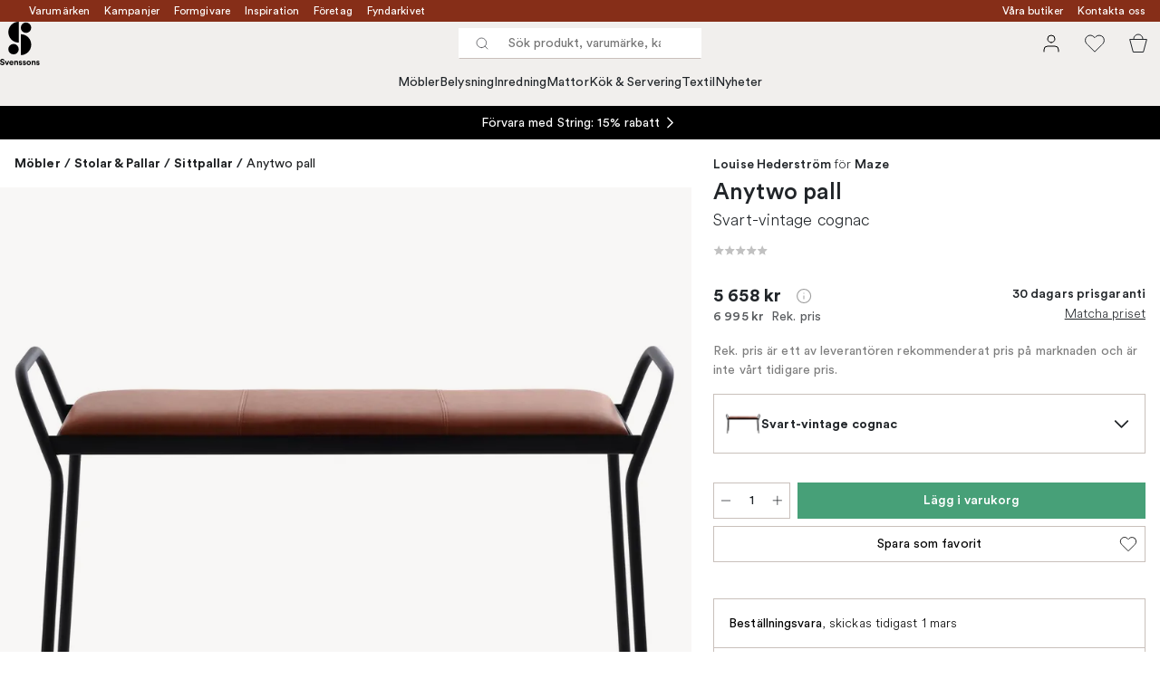

--- FILE ---
content_type: text/html; charset=utf-8
request_url: https://www.svenssons.se/varumarken/maze/anytwo-pall/?variantId=40098-02
body_size: 58626
content:
<!DOCTYPE html><html lang="sv-SE"><head><meta name="viewport" content="width=device-width, initial-scale=1"/><link rel="preload" as="image" imageSrcSet="/assets/blobs/maze-anytwo-pall-svart-vintage-cognac/40098-02-01-6239d8aed9.jpg?preset=medium 960w,/assets/blobs/maze-anytwo-pall-svart-vintage-cognac/40098-02-01-6239d8aed9.jpg?preset=medium&amp;dpr=1.5 1440w,/assets/blobs/maze-anytwo-pall-svart-vintage-cognac/40098-02-01-6239d8aed9.jpg?preset=medium&amp;dpr=2 1920w" imageSizes="40vw"/><script type="module" src="/static/runtime.01da2c644abf1249.js" async=""></script><script type="module" src="/static/main.0903d6d453cd1523.js" async=""></script><script type="module" src="/static/vendor.78bc011aba8a9183.js" async=""></script><meta name="theme-color" content="#edece8"/><title>Köp Anytwo pall från Maze | Svenssons.se</title><meta data-excite="true" name="description" content="Köp Anytwo pall från Maze hos Svenssons. ✓ 125 år i branschen ✓ 30 dagars prisgaranti ✓  365 dagars öppet köp"/><meta data-excite="true" property="og:description" content="Köp Anytwo pall från Maze hos Svenssons. ✓ 125 år i branschen ✓ 30 dagars prisgaranti ✓  365 dagars öppet köp"/><meta data-excite="true" property="og:image" content="/assets/blobs/maze-anytwo-pall-svart-vintage-cognac/40098-02-01-6239d8aed9.jpg"/><link rel="canonical" href="https://www.svenssons.se/varumarken/maze/anytwo-pall/" data-excite="true"/><link rel="og:url" href="https://www.svenssons.se/varumarken/maze/anytwo-pall/" data-excite="true"/><link rel="manifest" href="/webappmanifest" crossorigin="use-credentials"/></head><script type="text/javascript">window.dataLayer = window.dataLayer || [];

            function gtag(){ dataLayer.push(arguments); }
            
            // Set default consent to 'denied' as a placeholder
            
            // Determine actual values based on customer's own requirements
            
            gtag('consent', 'default', {
            
            'ad_storage': 'denied',
            
            'ad_user_data': 'denied',
            
            'ad_personalization': 'denied',
            
            'analytics_storage': 'denied',
            
            'wait_for_update': 500
            
            });
            
            gtag('set', 'ads_data_redaction', true);</script><script id="CookieConsent" type="text/javascript" data-culture="SV" src="https://policy.app.cookieinformation.com/uc.js" data-gcm-version="2.0"></script><link rel="stylesheet" href="/static/main.3036ff929a865278.css"/><link rel="stylesheet" href="/static/vendor.c7c4a3e591ac7730.css"/><script>(function(w,d,s,l,i){w[l]=w[l]||[];w[l].push({'gtm.start':
new Date().getTime(),event:'gtm.js'});var f=d.getElementsByTagName(s)[0],
j=d.createElement(s),dl=l!='dataLayer'?'&l='+l:'';j.async=true;j.src=
'https://www.googletagmanager.com/gtm.js?id='+i+dl;f.parentNode.insertBefore(j,f);
})(window,document,'script','dataLayer','GTM-WRL99SXS');</script><script>document.addEventListener('load',function(e) {  if (e.target instanceof HTMLImageElement){ e.target.style.opacity = '1'}},{ capture: true });</script><div id="container"><style data-glitz="">.a{color:#fff}.b{background-color:#862E18}</style><div class="a b"><style data-glitz="">.c{z-index:10}.d{height:24px}.e{position:relative}.f{align-items:center;-webkit-box-align:center}.g{grid-template-columns:1fr auto 1fr;-ms-grid-columns:1fr auto 1fr}.h{grid-template-areas:"left center right"}.i{display:-ms-grid;display:grid}.k{width:100%}.o{padding-right:16px}.p{padding-left:16px}@media (min-width: 1281px){.j{height:32px}.l{max-width:1440px}.m{margin-right:auto}.n{margin-left:auto}.q{padding-right:40px}.r{padding-left:40px}}</style><div class="c d e f g h i j k l m n o p q r"><style data-glitz="">.s{grid-area:left}.t{display:-webkit-box;display:-moz-box;display:-ms-flexbox;display:-webkit-flex;display:flex}</style><div class="s t"><style data-glitz="">.u{white-space:nowrap}.w{font-size:12px}.x{margin-left:16px}.y{text-decoration:none}.a2{color:inherit}.v:first-child{margin-left:0}.z:visited{color:inherit}.a0:hover{color:inherit}.a1:hover{text-decoration:none}</style><a title="Varumärken" class="u v w x y z a0 a1 a2" data-spa-link="true" href="/varumarken/">Varumärken</a><a title="Kampanjer" class="u v w x y z a0 a1 a2" data-spa-link="true" href="/kampanjer/">Kampanjer</a><a title="Formgivare" class="u v w x y z a0 a1 a2" data-spa-link="true" href="/formgivare/">Formgivare</a><a title="Inspiration" class="u v w x y z a0 a1 a2" data-spa-link="true" href="/kunskap-och-inspiration/">Inspiration</a><a title="Företag" class="u v w x y z a0 a1 a2" data-spa-link="true" href="/foretag-och-projekt/">Företag</a><a title="Fyndarkivet" class="u v w x y z a0 a1 a2" data-spa-link="true" href="/designarkivet/">Fyndarkivet</a></div><style data-glitz="">.a3{max-width:500px}.a4{justify-content:center;-webkit-box-pack:center}.a5{height:inherit}.a6{grid-area:center}</style><div class="a3 k a4 a5 t a6 e"><style data-glitz="">.a7{gap:8px}.a8{pointer-events:none}.a9{will-change:transform, opacity}.aa{transform:translateY(50%)}.ab{bottom:0}.ac{position:absolute}.ae{opacity:0}</style><div class="a2 a7 w a4 f t a5 a8 a9 aa ab ac ae"><style data-glitz="">.af{height:14px}.ag{width:14px}.ah{min-width:1.5em}.ai{min-height:1.5em}.aj{display:block}</style><svg xmlns="http://www.w3.org/2000/svg" fill="none" stroke="currentColor" viewBox="0 0 24 24" class="af ag a2 ah ai aj"><path d="M20 6 9 17l-5-5"></path></svg><style data-glitz="">.ak{margin-bottom:0}@media (min-width: 1281px){.al{margin-bottom:0}}</style><p class="u w ak al">FRI FRAKT ÖVER 495 KR*</p></div><div class="a2 a7 w a4 f t a5 a8 a9 aa ab ac ae"><svg xmlns="http://www.w3.org/2000/svg" fill="none" stroke="currentColor" viewBox="0 0 24 24" class="af ag a2 ah ai aj"><path d="M20 6 9 17l-5-5"></path></svg><p class="u w ak al">PRISGARANTI I 30 DAGAR</p></div><div class="a2 a7 w a4 f t a5 a8 a9 aa ab ac ae"><svg xmlns="http://www.w3.org/2000/svg" fill="none" stroke="currentColor" viewBox="0 0 24 24" class="af ag a2 ah ai aj"><path d="M20 6 9 17l-5-5"></path></svg><p class="u w ak al">ÖVER 125 ÅR I BRANSCHEN</p></div><div class="a2 a7 w a4 f t a5 a8 a9 aa ab ac ae"><svg xmlns="http://www.w3.org/2000/svg" fill="none" stroke="currentColor" viewBox="0 0 24 24" class="af ag a2 ah ai aj"><path d="M20 6 9 17l-5-5"></path></svg><p class="u w ak al">BLI MEDLEM & FÅ 120 KR RABATT*</p></div></div><style data-glitz="">.am{justify-self:end;-ms-grid-column-align:end}.an{grid-area:right}</style><div class="am an t"><a title="Våra butiker" class="u v w x y z a0 a1 a2" data-spa-link="true" href="/vara-butiker/">Våra butiker</a><a title="Kontakta oss" class="u v w x y z a0 a1 a2" data-spa-link="true" href="/kundservice/">Kontakta oss</a></div></div></div><style data-glitz="">.ao{z-index:9}.ap{top:-1px}.aq{background-color:#F1EFED}.ar{position:-webkit-sticky;position:sticky}.as{height:auto}.at{align-items:inherit;-webkit-box-align:inherit}.au{flex-direction:column;-webkit-box-orient:vertical;-webkit-box-direction:normal}</style><header class="ao ap aq ar as at au"><style data-glitz="">.av{justify-content:space-between;-webkit-box-pack:justify}@media (min-width: 1281px){.aw{height:66px}}</style><div class="e av f g i aw q r k l m n"><style data-glitz="">.ax{justify-self:flex-start}</style><div class="ax f t"><a aria-label="Till startsidan" class="z a0 a1 y a2" data-spa-link="true" href="/varumarken/maze/anytwo-pall/?variantId=40098-02"><style data-glitz="">.ay{height:48px}.az{width:auto}</style><svg xmlns="http://www.w3.org/2000/svg" id="logosvenssonslarge_svg__Lager_1" data-name="Lager 1" viewBox="0 0 271.62 294.69" class="ay az aj"><defs><style>.logosvenssonslarge_svg__cls-1{fill:#000}</style></defs><path d="M127.68 141.73c-39.14 0-70.87-31.73-70.87-70.87S88.54 0 127.68 0z" class="logosvenssonslarge_svg__cls-1"></path><circle cx="177.28" cy="40.43" r="35.43" class="logosvenssonslarge_svg__cls-1"></circle><path d="M141.85 226.45c39.14 0 70.87-31.73 70.87-70.87s-31.73-70.87-70.87-70.87v141.73Z" class="logosvenssonslarge_svg__cls-1"></path><circle cx="92.24" cy="186.08" r="35.43" class="logosvenssonslarge_svg__cls-1"></circle><path d="M23.34 264.82c-.4-2.25-2.25-5.78-7.45-5.78-3.87 0-6.41 2.48-6.41 5.2 0 2.25 1.44 4.04 4.45 4.62l5.72 1.1c7.45 1.44 11.44 6.3 11.44 12.08 0 6.3-5.26 12.65-14.79 12.65-10.86 0-15.66-6.99-16.29-12.83l7.4-1.96c.35 4.04 3.18 7.68 8.96 7.68 4.28 0 6.64-2.14 6.64-5.03 0-2.37-1.79-4.22-4.97-4.85l-5.72-1.16c-6.53-1.33-10.75-5.55-10.75-11.73 0-7.28 6.53-12.83 14.27-12.83 9.94 0 13.75 6.01 14.67 10.63l-7.16 2.2ZM51.31 293.82h-7.68l-11.61-28.43h8.44l7.05 19.07 6.76-19.07h8.09l-11.03 28.43ZM91.06 285.67c-1.44 4.91-5.95 9.01-12.94 9.01-7.8 0-14.67-5.6-14.67-15.19 0-9.07 6.7-14.96 13.98-14.96 8.78 0 14.04 5.6 14.04 14.73 0 1.1-.12 2.25-.12 2.37H71.01c.17 3.76 3.35 6.47 7.16 6.47 3.58 0 5.55-1.79 6.47-4.33l6.41 1.91Zm-7.17-9.3c-.12-2.83-1.96-5.6-6.36-5.6-3.99 0-6.18 3-6.36 5.6h12.71ZM104.64 293.82h-7.68v-28.43h7.45v3.52c1.73-2.95 5.14-4.28 8.2-4.28 7.05 0 10.28 5.03 10.28 11.27v17.91h-7.68v-16.58c0-3.18-1.56-5.66-5.26-5.66-3.35 0-5.32 2.6-5.32 5.89v16.35ZM134.28 284.46c.17 2.25 1.85 4.33 5.2 4.33 2.54 0 3.76-1.33 3.76-2.83 0-1.27-.87-2.31-3.06-2.77l-3.76-.87c-5.49-1.21-7.97-4.51-7.97-8.49 0-5.08 4.51-9.3 10.63-9.3 8.09 0 10.8 5.14 11.15 8.2l-6.41 1.44c-.23-1.68-1.44-3.81-4.68-3.81-2.02 0-3.64 1.21-3.64 2.83 0 1.39 1.04 2.25 2.6 2.54l4.04.87c5.6 1.16 8.44 4.56 8.44 8.72 0 4.62-3.58 9.36-11.04 9.36-8.55 0-11.5-5.55-11.84-8.78l6.59-1.44ZM160.98 284.46c.17 2.25 1.85 4.33 5.2 4.33 2.54 0 3.76-1.33 3.76-2.83 0-1.27-.87-2.31-3.06-2.77l-3.76-.87c-5.49-1.21-7.97-4.51-7.97-8.49 0-5.08 4.51-9.3 10.63-9.3 8.09 0 10.8 5.14 11.15 8.2l-6.41 1.44c-.23-1.68-1.44-3.81-4.68-3.81-2.02 0-3.64 1.21-3.64 2.83 0 1.39 1.04 2.25 2.6 2.54l4.04.87c5.6 1.16 8.43 4.56 8.43 8.72 0 4.62-3.58 9.36-11.03 9.36-8.55 0-11.5-5.55-11.84-8.78l6.59-1.44ZM210.79 279.61c0 8.72-6.41 15.08-14.91 15.08s-14.91-6.36-14.91-15.08 6.41-15.08 14.91-15.08 14.91 6.3 14.91 15.08m-7.68 0c0-5.37-3.47-8.09-7.22-8.09s-7.22 2.72-7.22 8.09 3.47 8.09 7.22 8.09 7.22-2.72 7.22-8.09M223.68 293.82H216v-28.43h7.45v3.52c1.73-2.95 5.14-4.28 8.2-4.28 7.05 0 10.28 5.03 10.28 11.27v17.91h-7.68v-16.58c0-3.18-1.56-5.66-5.26-5.66-3.35 0-5.32 2.6-5.32 5.89v16.35ZM253.32 284.46c.17 2.25 1.85 4.33 5.2 4.33 2.54 0 3.76-1.33 3.76-2.83 0-1.27-.87-2.31-3.06-2.77l-3.76-.87c-5.49-1.21-7.97-4.51-7.97-8.49 0-5.08 4.51-9.3 10.63-9.3 8.09 0 10.8 5.14 11.15 8.2l-6.41 1.44c-.23-1.68-1.44-3.81-4.68-3.81-2.02 0-3.64 1.21-3.64 2.83 0 1.39 1.04 2.25 2.6 2.54l4.04.87c5.6 1.16 8.43 4.56 8.43 8.72 0 4.62-3.58 9.36-11.03 9.36-8.55 0-11.5-5.55-11.84-8.78l6.59-1.44Z" class="logosvenssonslarge_svg__cls-1"></path></svg></a></div><style data-glitz="">.b0{transition-timing-function:ease-out}.b1{transition-duration:200ms}.b2{transition-property:background, box-shadow;-webkit-transition-property:background, box-shadow;-moz-transition-property:background, box-shadow}.b3{z-index:1}@media (min-width: 1281px){.b4{width:400px}.b5{align-items:center;-webkit-box-align:center}}</style><form role="search" class="b0 b1 b2 k e b3 t b4 b5" action=""><style data-glitz="">.b6{background-color:#fff}.b7{border-bottom-style:solid}.b8{border-bottom-color:transparent}.b9{border-bottom-width:thin}.ba{border-top-style:solid}.bb{border-top-color:transparent}.bc{border-top-width:thin}.bd{border-right-style:solid}.be{border-right-color:transparent}.bf{border-right-width:thin}.bg{border-left-style:solid}.bh{border-left-color:transparent}.bi{border-left-width:thin}.bj{height:34px}.bk{border-radius:0}.bp{transition-property:background-color;-webkit-transition-property:background-color;-moz-transition-property:background-color}@media (max-width: 1280px){.bl{border-bottom-color: #C9C0BB}.bm{margin-bottom:0}.bn{margin-right:0}.bo{margin-left:0}}</style><div class="b6 b7 b8 b9 ba bb bc bd be bf bg bh bi bj b3 k f t bk bl bm bn bo b0 b1 bp"><style data-glitz="">.bq{margin-left:8px}.br{padding-bottom:0}.bs{padding-top:0}.bt{padding-right:0}.bu{padding-left:0}.bv{flex-shrink:0}.bw{font-weight:400}.bx{background-color:transparent}.by{text-transform:initial}.c5{line-height:24px}.c6{font-size:16px}.c7{transition-property:color, background, opacity, border-color;-webkit-transition-property:color, background, opacity, border-color;-moz-transition-property:color, background, opacity, border-color}.c8{border-bottom-width:1px}.c9{border-top-width:1px}.ca{border-right-width:1px}.cb{border-left-width:1px}.cc{letter-spacing:0.1px}.cd{user-select:none;-webkit-user-select:none;-ms-user-select:none}.ce{font-variant:inherit}.cf{font-style:inherit}@media (hover: hover){.bz:hover{border-bottom-color:transparent}.c0:hover{border-top-color:transparent}.c1:hover{border-right-color:transparent}.c2:hover{border-left-color:transparent}.c3:hover{background-color:transparent}.c4:hover{color:inherit}}</style><button tabindex="0" type="submit" aria-label="Sök" data-test-id="quick-search-btn" class="bq br bs bt bu bv bw bk a2 bx by f a4 t bz c0 c1 c2 c3 c4 c5 c6 b0 b1 c7 b8 b7 c8 bb ba c9 be bd ca bh bg cb cc cd ce cf"><style data-glitz="">.cg{margin-bottom:8px}.ch{margin-top:8px}.ci{margin-right:8px}.cj{height:16px}.ck{width:16px}</style><svg xmlns="http://www.w3.org/2000/svg" fill="none" viewBox="0 0 24 24" class="cg ch ci bq cj ck aj"><path stroke="#2E3035" stroke-linecap="round" stroke-linejoin="round" d="M11 19a8 8 0 1 0 0-16 8 8 0 0 0 0 16M21 21l-4.35-4.35"></path></svg></button><style data-glitz="">.cm{flex-grow:1;-webkit-box-flex:1}.cs{border-bottom-style:none}.ct{border-top-style:none}.cu{border-right-style:none}.cv{border-left-style:none}.cw{padding-left:12px}.cx{font-size:14px}.cl::-webkit-search-cancel-button{display:none}.cn:focus{outline-style:none}.co:focus{border-bottom-style:none}.cp:focus{border-top-style:none}.cq:focus{border-right-style:none}.cr:focus{border-left-style:none}</style><input tabindex="0" aria-label="Sök produkt, varumärke, kategori" aria-disabled="false" role="combobox" type="search" autoComplete="off" aria-autocomplete="list" aria-activedescendant="-1-item-" aria-expanded="false" aria-controls="suggestions" aria-owns="suggestions" placeholder="Sök produkt, varumärke, kategori" data-test-id="quick-search-input" class="cl cm cn co cp cq cr cs ct cu cv bx a5 k cw cx" name="q" value=""/><style data-glitz="">.cy{visibility:hidden}</style><button type="button" tabindex="0" aria-label="Stäng" class="ci br bs bt bu bv cy bw bk a2 bx by f a4 t bz c0 c1 c2 c3 c4 c5 c6 b0 b1 c7 b8 b7 c8 bb ba c9 be bd ca bh bg cb cc cd ce cf"><svg xmlns="http://www.w3.org/2000/svg" fill="none" viewBox="0 0 24 24" class="cg ch ci bq cj ck aj"><path stroke="currentColor" stroke-linecap="round" stroke-linejoin="round" d="M18 6 6 18M6 6l12 12"></path></svg></button></div><style data-glitz="">.cz{left:0}.d0{top:33px}.d1{border-bottom-width:0}.d2{border-top-width:0}.d3{border-right-width:0}.d4{border-left-width:0}.d7{transition-property:border-color, box-shadow;-webkit-transition-property:border-color, box-shadow;-moz-transition-property:border-color, box-shadow}.d8{height:0}.d9{overflow:hidden}.da{background-color:white}@media (min-width: 1281px){.d5{left:0}.d6{width:100%}.db{border-top-width:0}}</style><div class="cz d0 k ac d1 b7 b8 d2 ba bb d3 bd be d4 bg bh bk d5 d6 b0 b1 d7 d8 d9 da db"><style data-glitz="">.dc{padding-bottom:32px}.dd{padding-top:16px}</style><div class="dc dd"></div></div></form><style data-glitz="">.de{justify-self:flex-end}</style><div class="de f t"><style data-glitz="">.df{padding-bottom:11px}.dg{padding-top:11px}.dh{padding-right:11px}.di{padding-left:11px}</style><a aria-label="Mina sidor" data-test-id="my-pages-button" class="bw bk a2 bx by f a4 t bz c0 c1 c2 c3 c4 c5 c6 df dg dh di b0 b1 c7 b8 b7 c8 bb ba c9 be bd ca bh bg cb a0 a1 y" data-spa-link="true" href=""><style data-glitz="">.dj{width:1.5em}.dk{height:1.5em}</style><svg xmlns="http://www.w3.org/2000/svg" fill="none" viewBox="0 0 24 24" data-test-id="my-pages-link" class="dj dk aj"><path stroke="#000" stroke-linecap="round" stroke-linejoin="round" d="M20 21v-2a4 4 0 0 0-4-4H8a4 4 0 0 0-4 4v2M12 11a4 4 0 1 0 0-8 4 4 0 0 0 0 8"></path></svg></a><style data-glitz="">.dl{overflow:visible}</style><button aria-label="Favoriter" class="dl e bw bk a2 bx by f a4 t bz c0 c1 c2 c3 c4 c5 c6 df dg dh di b0 b1 c7 b8 b7 c8 bb ba c9 be bd ca bh bg cb cc cd ce cf"><svg xmlns="http://www.w3.org/2000/svg" fill="none" viewBox="0 0 24 24" data-test-id="my-wishlist-link" class="dj dk aj"><path stroke="currentColor" stroke-linecap="round" stroke-linejoin="round" d="M20.84 4.61a5.5 5.5 0 0 0-7.78 0L12 5.67l-1.06-1.06a5.501 5.501 0 0 0-7.78 7.78l1.06 1.06L12 21.23l7.78-7.78 1.06-1.06a5.5 5.5 0 0 0 0-7.78"></path></svg></button><button aria-label="Varukorg" title="Du har 0 varor i varukorgen" data-test-id="header-cart-icon" class="dl e bw bk a2 bx by f a4 t bz c0 c1 c2 c3 c4 c5 c6 df dg dh di b0 b1 c7 b8 b7 c8 bb ba c9 be bd ca bh bg cb cc cd ce cf"><svg xmlns="http://www.w3.org/2000/svg" fill="none" viewBox="0 0 24 24" data-test-id="minicart-link" class="dj dk aj"><path stroke="currentColor" d="m6.384 21.5-3.733-14h18.698l-3.733 14z"></path><path fill="transparent" fill-rule="evenodd" stroke="currentColor" d="M17 7A5 5 0 0 0 7 7"></path></svg></button></div></div><style data-glitz="">.dm{min-height:44px}.dn{padding-bottom:16px}.do{padding-top:8px}</style><nav class="dm k dn do"><div class="a4 t q r k l m n"><style data-glitz="">.dp{gap:24px}.dq{list-style:none}.dr{margin-top:0}.ds{margin-right:0}.dt{margin-left:0}</style><ul class="dp t dq br bs bt bu ak dr ds dt"><li><style data-glitz="">.du:hover{text-decoration:underline}</style><a data-test-id="product-category-tabs" class="du u aj bw cx z a0 y a2" data-spa-link="true" href="/mobler/">Möbler</a></li><li><a data-test-id="product-category-tabs" class="du u aj bw cx z a0 y a2" data-spa-link="true" href="/belysning/">Belysning</a></li><li><a data-test-id="product-category-tabs" class="du u aj bw cx z a0 y a2" data-spa-link="true" href="/inredning/">Inredning</a></li><li><a data-test-id="product-category-tabs" class="du u aj bw cx z a0 y a2" data-spa-link="true" href="/mattor/">Mattor</a></li><li><a data-test-id="product-category-tabs" class="du u aj bw cx z a0 y a2" data-spa-link="true" href="/kok--servering/">Kök &amp; Servering</a></li><li><a data-test-id="product-category-tabs" class="du u aj bw cx z a0 y a2" data-spa-link="true" href="/textil/">Textil</a></li><li><a data-test-id="product-category-tabs" class="du u aj bw cx z a0 y a2" data-spa-link="true" href="/nyheter/">Nyheter</a></li></ul></div></nav></header><div style="display:contents"><style data-glitz="">.dw{width:440px}.dx{left:100%}.dy{will-change:transform}.dz{max-width:100%}.e0{position:fixed}@media (min-width: 1281px){.dv{display:none}}</style><div class="d9 dv dw ab dx dy da dz au t e0"><style data-glitz="">.e1{border-bottom-color: #C9C0BB}.e2{border-top-color: #C9C0BB}.e3{grid-template-columns:repeat(2, 1fr);-ms-grid-columns:repeat(2, 1fr)}</style><div class="e1 c8 b7 e2 c9 ba e3 i"><style data-glitz="">.e7{text-transform:uppercase}.e9{padding-bottom:12px}.ea{padding-top:12px}.eb{transition-duration:300ms}.ec{font-family:charter}.ed{padding-right:23px}.ee{padding-left:23px}.ef{color:#000000}.em{border-right-color: #C9C0BB}.en{border-left-color: #C9C0BB}.e4:first-child{border-right-color: #C9C0BB}.e5:first-child{border-right-width:1px}.e6:first-child{border-right-style:solid}.e8:focus-visible{outline-offset:-2px}@media (hover: hover){.eg:hover{border-bottom-color: #C9C0BB}.eh:hover{border-top-color: #C9C0BB}.ei:hover{border-right-color: #C9C0BB}.ej:hover{border-left-color: #C9C0BB}.ek:hover{background-color:#F1EFED}.el:hover{color:#000000}}</style><button class="b6 e4 e5 e6 e7 e8 e9 ea d1 d2 d3 d4 bp eb bw c6 ec f a4 t c5 ed ee bk ef eg eh ei ej ek el b0 e1 b7 e2 ba em bd en bg cc cd ce cf">Produkter</button><style data-glitz="">.eo{background-color:#EDECE8}</style><button class="eo e4 e5 e6 e7 e8 e9 ea d1 d2 d3 d4 bp eb bw c6 ec f a4 t c5 ed ee bk ef eg eh ei ej ek el b0 e1 b7 e2 ba em bd en bg cc cd ce cf">Annat</button></div><style data-glitz="">.ep{height:100%}.eq{overflow-x:hidden}</style><nav class="ep eq e cm"><style data-glitz="">.er{will-change:opacity, transform}.es{top:0}</style><div class="er au t ab es ep k ac"><style data-glitz="">.et{overflow-y:auto}.eu{-webkit-overflow-scrolling:touch}</style><ul class="et eu dq br bs bt bu ak dr ds dt"><style data-glitz="">@media (max-width: 1280px){.ev{border-bottom-style:solid}.ew{border-bottom-width:1px}}</style><li class="ev ew bl"><style data-glitz="">.ex{height:72px}.ey{padding-bottom:24px}.ez{padding-top:24px}.f0{padding-right:40px}.f1{padding-left:40px}@media (max-width: 1280px){.f2{padding-bottom:16px}.f3{padding-top:16px}.f4{padding-right:24px}.f5{padding-left:24px}.f6{font-size:16px}.f7{font-weight:400}}</style><a data-test-id="sidebar-product-category" class="ex ey ez f0 f1 u k f av t f2 f3 f4 f5 f6 f7 z a0 a1 y a2" data-spa-link="true" href="/mobler/">Möbler<style data-glitz="">.f8{transform:rotate(270deg)}</style><svg xmlns="http://www.w3.org/2000/svg" fill="none" viewBox="0 0 24 24" class="f8 dj dk aj"><path stroke="currentColor" stroke-linecap="round" stroke-linejoin="round" stroke-width="1.5" d="m6 9 6 6 6-6"></path></svg></a></li><li class="ev ew bl"><a data-test-id="sidebar-product-category" class="ex ey ez f0 f1 u k f av t f2 f3 f4 f5 f6 f7 z a0 a1 y a2" data-spa-link="true" href="/belysning/">Belysning<svg xmlns="http://www.w3.org/2000/svg" fill="none" viewBox="0 0 24 24" class="f8 dj dk aj"><path stroke="currentColor" stroke-linecap="round" stroke-linejoin="round" stroke-width="1.5" d="m6 9 6 6 6-6"></path></svg></a></li><li class="ev ew bl"><a data-test-id="sidebar-product-category" class="ex ey ez f0 f1 u k f av t f2 f3 f4 f5 f6 f7 z a0 a1 y a2" data-spa-link="true" href="/inredning/">Inredning<svg xmlns="http://www.w3.org/2000/svg" fill="none" viewBox="0 0 24 24" class="f8 dj dk aj"><path stroke="currentColor" stroke-linecap="round" stroke-linejoin="round" stroke-width="1.5" d="m6 9 6 6 6-6"></path></svg></a></li><li class="ev ew bl"><a data-test-id="sidebar-product-category" class="ex ey ez f0 f1 u k f av t f2 f3 f4 f5 f6 f7 z a0 a1 y a2" data-spa-link="true" href="/mattor/">Mattor<svg xmlns="http://www.w3.org/2000/svg" fill="none" viewBox="0 0 24 24" class="f8 dj dk aj"><path stroke="currentColor" stroke-linecap="round" stroke-linejoin="round" stroke-width="1.5" d="m6 9 6 6 6-6"></path></svg></a></li><li class="ev ew bl"><a data-test-id="sidebar-product-category" class="ex ey ez f0 f1 u k f av t f2 f3 f4 f5 f6 f7 z a0 a1 y a2" data-spa-link="true" href="/kok--servering/">Kök &amp; Servering<svg xmlns="http://www.w3.org/2000/svg" fill="none" viewBox="0 0 24 24" class="f8 dj dk aj"><path stroke="currentColor" stroke-linecap="round" stroke-linejoin="round" stroke-width="1.5" d="m6 9 6 6 6-6"></path></svg></a></li><li class="ev ew bl"><a data-test-id="sidebar-product-category" class="ex ey ez f0 f1 u k f av t f2 f3 f4 f5 f6 f7 z a0 a1 y a2" data-spa-link="true" href="/textil/">Textil<svg xmlns="http://www.w3.org/2000/svg" fill="none" viewBox="0 0 24 24" class="f8 dj dk aj"><path stroke="currentColor" stroke-linecap="round" stroke-linejoin="round" stroke-width="1.5" d="m6 9 6 6 6-6"></path></svg></a></li><li class="ev ew bl"><a data-test-id="sidebar-product-category" class="ex ey ez f0 f1 u k f av t f2 f3 f4 f5 f6 f7 z a0 a1 y a2" data-spa-link="true" href="/nyheter/">Nyheter</a></li></ul></div><div class="er au t ab es ep k ac"><ul class="et eu dq br bs bt bu ak dr ds dt"><li class="ev ew bl"><a data-test-id="sidebar-product-category" class="ex ey ez f0 f1 u k f av t f2 f3 f4 f5 f6 f7 z a0 a1 y a2" data-spa-link="true" href="/varumarken/">Varumärken</a></li><li class="ev ew bl"><a data-test-id="sidebar-product-category" class="ex ey ez f0 f1 u k f av t f2 f3 f4 f5 f6 f7 z a0 a1 y a2" data-spa-link="true" href="/kampanjer/">Kampanjer</a></li><li class="ev ew bl"><a data-test-id="sidebar-product-category" class="ex ey ez f0 f1 u k f av t f2 f3 f4 f5 f6 f7 z a0 a1 y a2" data-spa-link="true" href="/kunskap-och-inspiration/">Inspiration<svg xmlns="http://www.w3.org/2000/svg" fill="none" viewBox="0 0 24 24" class="f8 dj dk aj"><path stroke="currentColor" stroke-linecap="round" stroke-linejoin="round" stroke-width="1.5" d="m6 9 6 6 6-6"></path></svg></a></li><li class="ev ew bl"><a data-test-id="sidebar-product-category" class="ex ey ez f0 f1 u k f av t f2 f3 f4 f5 f6 f7 z a0 a1 y a2" data-spa-link="true" href="/kundservice/">Kontakta oss</a></li><li class="ev ew bl"><a data-test-id="sidebar-product-category" class="ex ey ez f0 f1 u k f av t f2 f3 f4 f5 f6 f7 z a0 a1 y a2" data-spa-link="true" href="/designklassiker/">Designklassiker</a></li><li class="ev ew bl"><a data-test-id="sidebar-product-category" class="ex ey ez f0 f1 u k f av t f2 f3 f4 f5 f6 f7 z a0 a1 y a2" data-spa-link="true" href="/nyheter/">Nyheter</a></li><li class="ev ew bl"><a data-test-id="sidebar-product-category" class="ex ey ez f0 f1 u k f av t f2 f3 f4 f5 f6 f7 z a0 a1 y a2" data-spa-link="true" href="/vara-butiker/">Våra butiker</a></li><li class="ev ew bl"><a data-test-id="sidebar-product-category" class="ex ey ez f0 f1 u k f av t f2 f3 f4 f5 f6 f7 z a0 a1 y a2" data-spa-link="true" href="/varumarken/presentkort__/">Presentkort</a></li><li class="ev ew bl"><a data-test-id="sidebar-product-category" class="ex ey ez f0 f1 u k f av t f2 f3 f4 f5 f6 f7 z a0 a1 y a2" data-spa-link="true" href="/bastsaljare/">Bästsäljare</a></li><li class="ev ew bl"><a data-test-id="sidebar-product-category" class="ex ey ez f0 f1 u k f av t f2 f3 f4 f5 f6 f7 z a0 a1 y a2" data-spa-link="true" href="/foretag-och-projekt/">Företag</a></li><li class="ev ew bl"><a data-test-id="sidebar-product-category" class="ex ey ez f0 f1 u k f av t f2 f3 f4 f5 f6 f7 z a0 a1 y a2" data-spa-link="true" href="/formgivare/">Formgivare</a></li><li class="ev ew bl"><a data-test-id="sidebar-product-category" class="ex ey ez f0 f1 u k f av t f2 f3 f4 f5 f6 f7 z a0 a1 y a2" data-spa-link="true" href="/designarkivet/">Fyndarkivet</a></li><li class="ev ew bl"><a data-test-id="sidebar-product-category" class="ex ey ez f0 f1 u k f av t f2 f3 f4 f5 f6 f7 z a0 a1 y a2" data-spa-link="true" href="/exklusivt-for-svenssons/">Exklusivt för Svenssons</a></li></ul></div></nav><div class="k eo av t"><style data-glitz="">.fe{border-bottom-color:#F1EFED}.ff{border-top-color:#F1EFED}.fg{border-right-color:#F1EFED}.fh{border-left-color:#F1EFED}@media (hover: hover){.f9:hover{border-bottom-color:#E3DFDC}.fa:hover{border-top-color:#E3DFDC}.fb:hover{border-right-color:#E3DFDC}.fc:hover{border-left-color:#E3DFDC}.fd:hover{background-color:#E3DFDC}}</style><a data-test-id="mobile-menu-my-pages-button" class="dn dd bw bk ef aq by f a4 t f9 fa fb fc fd el c5 cx ed ee b0 b1 c7 fe b7 c8 ff ba c9 fg bd ca fh bg cb a0 a1 y" data-spa-link="true" href=""><svg xmlns="http://www.w3.org/2000/svg" fill="none" viewBox="0 0 24 24" class="ci dj dk aj"><path stroke="#000" stroke-linecap="round" stroke-linejoin="round" d="M20 21v-2a4 4 0 0 0-4-4H8a4 4 0 0 0-4 4v2M12 11a4 4 0 1 0 0-8 4 4 0 0 0 0 8"></path></svg>Logga in</a><div class="f t"><style data-glitz="">.fi{padding-right:8px}</style><button class="fi dn dd bw bk a2 bx by f a4 t bz c0 c1 c2 c3 c4 c5 cx ee b0 b1 c7 b8 b7 c8 bb ba c9 be bd ca bh bg cb cc cd ce cf">Företag</button>|<style data-glitz="">.fj{font-weight:bold}.fk{padding-left:8px}</style><button class="fj fk dn dd bk a2 bx by f a4 t bz c0 c1 c2 c3 c4 c5 cx ed b0 b1 c7 b8 b7 c8 bb ba c9 be bd ca bh bg cb cc cd ce cf">Privat</button></div></div></div></div><div style="display:contents"><style data-glitz="">.fm{color:#ffffff}.fn{background-color:#000000}.fo{padding-bottom:8px}.fl:hover{color:#ffffff}</style><div class="fl fm fn fo do o p"><style data-glitz="">.fp{transition-timing-function:ease-in}.fq{transition-property:opacity;-webkit-transition-property:opacity;-moz-transition-property:opacity}.fr{flex-direction:row;-webkit-box-orient:horizontal;-webkit-box-direction:normal}@media (min-width: 769px){.fs{max-width:1600px}.ft{margin-right:auto}.fu{margin-left:auto}}</style><div class="fp b1 fq a5 a4 fr f t k fs ft fu"><style data-glitz="">.fw{gap:16px}.fx{text-decoration-line:none;-webkit-text-decoration-line:none}.fv:hover{text-decoration-line:underline;-webkit-text-decoration-line:underline}</style><a class="fv fw f t fx cx z a0 a1 y a2" data-spa-link="true" href="/varumarken/string/"><style data-glitz="">@media (max-width: 1280px){.fy{text-align:center}}</style><p class="ak fy bm al">Förvara med String: 15% rabatt</p><svg xmlns="http://www.w3.org/2000/svg" fill="none" viewBox="0 0 24 24" class="bv cx f8 dj dk aj"><path stroke="currentColor" stroke-linecap="round" stroke-linejoin="round" stroke-width="1.5" d="m6 9 6 6 6-6"></path></svg></a></div></div></div><div></div><style data-glitz="">@media (max-width: 1280px){.fz{grid-template-columns:1.5fr 1fr;-ms-grid-columns:1.5fr 1fr}.g0{padding-right:0}.g1{padding-left:0}.g2{grid-column-gap:8px}}@media (min-width: 769px){.g3{align-items:start;-webkit-box-align:start}.g4{grid-row-gap:60px}.g5{display:-ms-grid;display:grid}}@media (min-width: 1281px){.g6{grid-template-columns:7fr 392px;-ms-grid-columns:7fr 392px}.g7{grid-column-gap:32px}}</style><div data-test-id="pdp-page" class="fz g0 g1 g2 g3 g4 g5 g6 g7 q r k l m n"><div class="ep"><style data-glitz="">.g8{margin-bottom:16px}.g9{margin-top:16px}@media (min-width: 1281px){.ga{margin-bottom:16px}.gb{margin-top:16px}.gc{padding-right:32px}.gd{padding-left:0}.ge{font-size:14px}}</style><div class="g8 g9 ga gb gc gd cx fr f t ge o p k l m n"><style data-glitz="">.gf{flex-wrap:wrap;-webkit-box-lines:multiple}</style><div class="fj gf fr f t"><style data-glitz="">.gg{margin-right:4px}.gh{color:#1e2022}</style><span class="dt gg gh"><a data-test-id="breadcrumb-link" class="y z a0 a1 a2" data-spa-link="true" href="/mobler/">Möbler</a></span>/<style data-glitz="">.gi{margin-left:4px}</style><span class="gg gi gh"><a data-test-id="breadcrumb-link" class="y z a0 a1 a2" data-spa-link="true" href="/mobler/stolar--pallar/">Stolar &amp; Pallar</a></span>/<span class="gg gi gh"><a data-test-id="breadcrumb-link" class="y z a0 a1 a2" data-spa-link="true" href="/mobler/stolar--pallar/sittpallar/">Sittpallar</a></span>/<style data-glitz="">.gj{font-weight:normal}</style><span class="gh gj gg gi"><a data-test-id="breadcrumb-link" class="y z a0 a1 a2" data-spa-link="true" href="/varumarken/maze/anytwo-pall/?variantId=40098-02">Anytwo pall</a></span></div></div><style data-glitz="">.gk{grid-template-areas:"largeview" "thumbnails"}.gl{grid-template-rows:1fr minmax(min-content, auto);-ms-grid-rows:1fr minmax(min-content, auto)}@media (min-width: 1281px){.gm{top:calc(110px + 16px)}.gn{position:-webkit-sticky;position:sticky}.go{max-height:800px}.gp{gap:40px}.gq{grid-template-rows:auto;-ms-grid-rows:auto}.gr{grid-template-columns:minmax(min-content, auto) 1fr;-ms-grid-columns:minmax(min-content, auto) 1fr}.gs{grid-template-areas:"thumbnails largeview"}}</style><div class="fw e gk gl i gm gn go d6 gp gq gr gs"><style data-glitz="">.gt{grid-area:largeview}</style><div class="ep k e d9 gt"><style data-glitz="">@media (min-width: 1281px){.gu{padding-bottom:0}}</style><div class="e gu dz"><div class="br bs bt bu d9"><style data-glitz="">.gv{row-gap:40px}.gw{column-gap:40px}.gz{grid-auto-columns:calc(100% - 0px)}.h0{grid-auto-flow:column}@media (min-width: 769px){.gy{grid-auto-columns:calc(100% - 0px)}}@media (min-width: 1281px){.gx{grid-auto-columns:calc(100% - 0px)}}</style><div class="ep e gv gw gx gy gz h0 i"><style data-glitz="">.h1{background-color:rgba(128, 122, 106, 0.06)}</style><div class="h1 f t"><style data-glitz="">.h2{aspect-ratio:1802 / 1802}.h3{mix-blend-mode:multiply}.h5{cursor:pointer}.h6{object-fit:contain}@media (max-width: 768px){.h4{aspect-ratio:1 / 1}}</style><img tabindex="0" title="Anytwo pall, Svart-vintage cognac Maze" alt="Anytwo pall, Svart-vintage cognac Maze" srcSet="/assets/blobs/maze-anytwo-pall-svart-vintage-cognac/40098-02-01-6239d8aed9.jpg?preset=medium 960w,/assets/blobs/maze-anytwo-pall-svart-vintage-cognac/40098-02-01-6239d8aed9.jpg?preset=medium&amp;dpr=1.5 1440w,/assets/blobs/maze-anytwo-pall-svart-vintage-cognac/40098-02-01-6239d8aed9.jpg?preset=medium&amp;dpr=2 1920w" src="/assets/blobs/maze-anytwo-pall-svart-vintage-cognac/40098-02-01-6239d8aed9.jpg?preset=medium&amp;dpr=2" sizes="40vw" class="h2 h3 h4 h5 k h6 go fp b1 fq ae as dz"/></div><div class="h1 f t"><style data-glitz="">.h7{aspect-ratio:1384 / 1384}</style><img loading="lazy" tabindex="0" title="Anytwo pall, Svart-vintage cognac Maze" alt="Anytwo pall, Svart-vintage cognac Maze" srcSet="/assets/blobs/maze-anytwo-pall-svart-vintage-cognac/40098-02-02-97dc254f83.jpg?preset=medium 960w,/assets/blobs/maze-anytwo-pall-svart-vintage-cognac/40098-02-02-97dc254f83.jpg?preset=medium&amp;dpr=1.5 1440w,/assets/blobs/maze-anytwo-pall-svart-vintage-cognac/40098-02-02-97dc254f83.jpg?preset=medium&amp;dpr=2 1920w" src="/assets/blobs/maze-anytwo-pall-svart-vintage-cognac/40098-02-02-97dc254f83.jpg?preset=medium&amp;dpr=2" sizes="40vw" class="h7 h3 h4 h5 k h6 go fp b1 fq ae as dz"/></div><div class="h1 f t"><style data-glitz="">.h8{aspect-ratio:1181 / 1181}</style><img loading="lazy" tabindex="0" title="Anytwo pall, Svart-vintage cognac Maze" alt="Anytwo pall, Svart-vintage cognac Maze" srcSet="/assets/blobs/maze-anytwo-pall-svart-vintage-cognac/40098-02-04-b38f62975f.jpg?preset=medium 960w,/assets/blobs/maze-anytwo-pall-svart-vintage-cognac/40098-02-04-b38f62975f.jpg?preset=medium&amp;dpr=1.5 1440w,/assets/blobs/maze-anytwo-pall-svart-vintage-cognac/40098-02-04-b38f62975f.jpg?preset=medium&amp;dpr=2 1920w" src="/assets/blobs/maze-anytwo-pall-svart-vintage-cognac/40098-02-04-b38f62975f.jpg?preset=medium&amp;dpr=2" sizes="40vw" class="h8 h3 h4 h5 k h6 go fp b1 fq ae as dz"/></div><div class="h1 f t"><style data-glitz="">.h9{aspect-ratio:960 / 960}</style><img loading="lazy" tabindex="0" title="Anytwo pall, Svart-vintage cognac Maze" alt="Anytwo pall, Svart-vintage cognac Maze" srcSet="/assets/blobs/maze-anytwo-pall-svart-vintage-cognac/40098-02-03-76c3e39c7f.jpg?preset=medium 960w,/assets/blobs/maze-anytwo-pall-svart-vintage-cognac/40098-02-03-76c3e39c7f.jpg?preset=medium&amp;dpr=1.5 1440w,/assets/blobs/maze-anytwo-pall-svart-vintage-cognac/40098-02-03-76c3e39c7f.jpg?preset=medium&amp;dpr=2 1920w" src="/assets/blobs/maze-anytwo-pall-svart-vintage-cognac/40098-02-03-76c3e39c7f.jpg?preset=medium&amp;dpr=2" sizes="40vw" class="h9 h3 h4 h5 k h6 go fp b1 fq ae as dz"/></div></div></div><style data-glitz="">.ha{left:24px}.hc{translate:transformY(-50%)}.hd{border-radius:100vw}.he{height:40px}.hf{width:40px}.hg{top:calc(50% - 17px)}.hh{transition-timing-function:ease-in-out}.hi{transition-duration:0.2s}.hj{transition-property:opacity color scale;-webkit-transition-property:opacity color scale;-moz-transition-property:opacity color scale}.hb:active{transform:scale(0.85)}</style><button aria-label="Föregående" class="ae ha hb hc hd he hf cs ct cu cv hg ac br bs bt bu hh hi hj bw ef aq by f a4 t f9 fa fb fc fd el c5 c6 fe c8 ff c9 fg ca fh cb cc cd ce cf"><style data-glitz="">.hk{width:24px}.hl{transform:rotate(90deg)}</style><svg xmlns="http://www.w3.org/2000/svg" fill="none" viewBox="0 0 24 24" aria-hidden="true" class="hk d hl aj"><path stroke="currentColor" stroke-linecap="round" stroke-linejoin="round" stroke-width="1.5" d="m6 9 6 6 6-6"></path></svg></button><style data-glitz="">.hm{right:24px}</style><button aria-label="Nästa" class="ae hm hb hc hd he hf cs ct cu cv hg ac br bs bt bu hh hi hj bw ef aq by f a4 t f9 fa fb fc fd el c5 c6 fe c8 ff c9 fg ca fh cb cc cd ce cf"><svg xmlns="http://www.w3.org/2000/svg" fill="none" viewBox="0 0 24 24" aria-hidden="true" class="hk d f8 aj"><path stroke="currentColor" stroke-linecap="round" stroke-linejoin="round" stroke-width="1.5" d="m6 9 6 6 6-6"></path></svg></button></div></div><style data-glitz="">.ho{max-height:800px}.hp{grid-area:thumbnails}@media (min-width: 1281px){.hn{flex-direction:row;-webkit-box-orient:horizontal;-webkit-box-direction:normal}}</style><div class="hn au ho hp t"><style data-glitz="">@media (min-width: 1281px){.hq{margin-right:0}.hr{margin-left:0}}</style><div class="as t go hq hr e dz"><div class="br bs bt bu d9"><style data-glitz="">.hv{row-gap:12px}.hw{column-gap:12px}@media (max-width: 768px){.hs{margin-right:16px}}@media (min-width: 1281px){.ht{width:auto}.hu{flex-direction:column;-webkit-box-orient:vertical;-webkit-box-direction:normal}}</style><div class="t x hs ht go hq hr hu hv hw gx gy gz h0"><style data-glitz="">.hx{border-bottom-color:#000000}.hy{border-top-color:#000000}.hz{border-right-color:#000000}.i0{border-left-color:#000000}.i1{flex-grow:0;-webkit-box-flex:0}.i2{border-bottom-width:2px}.i3{border-top-width:2px}.i4{border-right-width:2px}.i5{border-left-width:2px}</style><div class="hx hy hz i0 h1 h5 i1 bv b7 i2 ba i3 bd i4 bg i5 e"><style data-glitz="">.i6{height:76px}@media (min-width: 1281px){.i7{max-height:calc(100svh - 220px)}.i8{height:auto}.i9{width:106px}}</style><img loading="lazy" alt="Anytwo pall - Svart-vintage cognac - Maze" srcSet="/assets/blobs/maze-anytwo-pall-svart-vintage-cognac/40098-02-01-6239d8aed9.jpg?preset=thumb 180w,/assets/blobs/maze-anytwo-pall-svart-vintage-cognac/40098-02-01-6239d8aed9.jpg?preset=thumb&amp;dpr=1.5 270w,/assets/blobs/maze-anytwo-pall-svart-vintage-cognac/40098-02-01-6239d8aed9.jpg?preset=thumb&amp;dpr=2 360w" src="/assets/blobs/maze-anytwo-pall-svart-vintage-cognac/40098-02-01-6239d8aed9.jpg?preset=thumb&amp;dpr=2" class="h2 h3 h6 i6 az i7 i8 i9 fp b1 fq ae dz"/></div><div class="h1 h5 i1 bv b7 e1 i2 ba e2 i3 bd em i4 bg en i5 e"><img loading="lazy" alt="Anytwo pall - Svart-vintage cognac - Maze" srcSet="/assets/blobs/maze-anytwo-pall-svart-vintage-cognac/40098-02-02-97dc254f83.jpg?preset=thumb 180w,/assets/blobs/maze-anytwo-pall-svart-vintage-cognac/40098-02-02-97dc254f83.jpg?preset=thumb&amp;dpr=1.5 270w,/assets/blobs/maze-anytwo-pall-svart-vintage-cognac/40098-02-02-97dc254f83.jpg?preset=thumb&amp;dpr=2 360w" src="/assets/blobs/maze-anytwo-pall-svart-vintage-cognac/40098-02-02-97dc254f83.jpg?preset=thumb&amp;dpr=2" class="h7 h3 h6 i6 az i7 i8 i9 fp b1 fq ae dz"/></div><div class="h1 h5 i1 bv b7 e1 i2 ba e2 i3 bd em i4 bg en i5 e"><img loading="lazy" alt="Anytwo pall - Svart-vintage cognac - Maze" srcSet="/assets/blobs/maze-anytwo-pall-svart-vintage-cognac/40098-02-04-b38f62975f.jpg?preset=thumb 180w,/assets/blobs/maze-anytwo-pall-svart-vintage-cognac/40098-02-04-b38f62975f.jpg?preset=thumb&amp;dpr=1.5 270w,/assets/blobs/maze-anytwo-pall-svart-vintage-cognac/40098-02-04-b38f62975f.jpg?preset=thumb&amp;dpr=2 360w" src="/assets/blobs/maze-anytwo-pall-svart-vintage-cognac/40098-02-04-b38f62975f.jpg?preset=thumb&amp;dpr=2" class="h8 h3 h6 i6 az i7 i8 i9 fp b1 fq ae dz"/></div><div class="h1 h5 i1 bv b7 e1 i2 ba e2 i3 bd em i4 bg en i5 e"><img loading="lazy" alt="Anytwo pall - Svart-vintage cognac - Maze" srcSet="/assets/blobs/maze-anytwo-pall-svart-vintage-cognac/40098-02-03-76c3e39c7f.jpg?preset=thumb 180w,/assets/blobs/maze-anytwo-pall-svart-vintage-cognac/40098-02-03-76c3e39c7f.jpg?preset=thumb&amp;dpr=1.5 270w,/assets/blobs/maze-anytwo-pall-svart-vintage-cognac/40098-02-03-76c3e39c7f.jpg?preset=thumb&amp;dpr=2 360w" src="/assets/blobs/maze-anytwo-pall-svart-vintage-cognac/40098-02-03-76c3e39c7f.jpg?preset=thumb&amp;dpr=2" class="h9 h3 h6 i6 az i7 i8 i9 fp b1 fq ae dz"/></div></div></div></div></div></div></div><style data-glitz="">.ia{z-index:0}</style><div class="ia"><style data-glitz="">.ib{font-weight:300}@media (min-width: 1281px){.ic{padding-right:0}.id{padding-top:16px}}</style><div class="ib k au t dd o p ic gd id"><style data-glitz="">.ie{line-height:1.3}.if{margin-bottom:4px}</style><div class="ie if"><span class="gg cx"><style data-glitz="">.ig{font-weight:450}</style><a class="ig du z a0 y a2" data-spa-link="true" href="/formgivare/louise-hederstrom/">Louise Hederström</a><span> <!-- -->för</span></span><style data-glitz="">.ih{display:inline-block}</style><a class="ih e du z a0 y a2" data-spa-link="true" href="/varumarken/maze/"><div class="u ig cx">Maze</div></a></div><style data-glitz="">.ii{line-height:1.4}.ij{font-size:25px}</style><h1 class="ii ig ak ij">Anytwo pall<style data-glitz="">.ik{font-size:18px}</style><div class="ik ib">Svart-vintage cognac</div></h1><style data-glitz="">.il{margin-bottom:32px}</style><div class="e il g9 f av t"><style data-glitz="">.im{column-gap:3px}</style><div role="button" tabindex="0" aria-label="Produkten har 0 av 5 stärnor i betyg" class="h5 im f t"><style data-glitz="">.iu{clip-path:polygon(50% 73%, 20% 90%, 28% 58%, 2.5% 35%, 37% 32%, 50% 0%, 63% 32%, 97% 35%, 72% 60%, 78% 90%);-webkit-clip-path:polygon(50% 73%, 20% 90%, 28% 58%, 2.5% 35%, 37% 32%, 50% 0%, 63% 32%, 97% 35%, 72% 60%, 78% 90%)}.iv{background-color:#C1C1C1}.iw{height:12px}.ix{width:12px}.in:before{width:0%}.io:before{background-color:#222222}.ip:before{height:100%}.iq:before{top:0}.ir:before{left:0}.is:before{position:absolute}.it:before{content:""}</style><span class="in io ip iq ir is it iu iv e iw ix"></span><style data-glitz="">.iy:before{width:-100%}</style><span class="iy io ip iq ir is it iu iv e iw ix"></span><style data-glitz="">.iz:before{width:-200%}</style><span class="iz io ip iq ir is it iu iv e iw ix"></span><style data-glitz="">.j0:before{width:-300%}</style><span class="j0 io ip iq ir is it iu iv e iw ix"></span><style data-glitz="">.j1:before{width:-400%}</style><span class="j1 io ip iq ir is it iu iv e iw ix"></span></div></div></div><style data-glitz="">@media (max-width: 1280px){.j2{padding-right:16px}.j3{padding-left:16px}}</style><div class="ib k au t j2 j3"><style data-glitz="">.j4:empty{margin-bottom:0}</style><div class="j4 il fw au t"></div><div class="e g8 av t"><style data-glitz="">.j5{column-gap:16px}</style><div class="au t j5"><div style="display:flex"><style data-glitz="">.j6{line-height:1.2}.j7{font-size:20px}.j8{font-weight:500}</style><span data-test-id="price-current" class="j6 j7 j8">5 658 kr</span><style data-glitz="">.j9{align-self:center;-ms-grid-row-align:center}</style><div class="j9 t"><style data-glitz="">.ja{background-color:transparent;background-color:initial}.jb{font-weight:inherit}</style><button aria-label="Prisinformation" aria-expanded="false" data-test-id="pdp-price-info-icon" class="bv x cc ja a2 cd br bs bt bu d1 d2 d3 d4 jb ce cf"><style data-glitz="">.jc{color:#9F9F9F}.jd{height:18px}.je{width:18px}</style><svg xmlns="http://www.w3.org/2000/svg" fill="none" viewBox="0 0 16 16" aria-hidden="true" class="jc jd je aj"><path stroke="currentColor" stroke-linecap="round" stroke-linejoin="round" d="M8 14.667A6.667 6.667 0 1 0 8 1.334a6.667 6.667 0 0 0 0 13.333m0-4V8m0-2.666h.008"></path></svg></button></div></div><style data-glitz="">.jf{opacity:0.75}</style><div class="cx au t jf ib"><div style="margin-left:unset" class="x"><style data-glitz="">.jg{font-weight:450 !important}</style><span data-test-id="price-compare" class="jg cx">6 995 kr</span><span class="bw bq cx">Rek. pris</span></div></div></div><style data-glitz="">.ji{align-items:flex-end;-webkit-box-align:end}.jh:focus{outline-width:0}</style><button class="jh ji au t cc ja a2 cd br bs bt bu d1 d2 d3 d4 jb ce cf"><span class="ig cx">30 dagars prisgaranti</span><style data-glitz="">.jj{text-decoration:underline}</style><span class="jj cx">Matcha priset</span></button></div><div class="e g8 av t"><style data-glitz="">.jk{color:#7E7E7E}</style><div class="jk bw cx">Rek. pris är ett av leverantören rekommenderat pris på marknaden och är inte vårt tidigare pris.</div></div><style data-glitz="">.jl{font-size:inherit}</style><div options="[object Object],[object Object],[object Object]" value="40098-02" placeholder="Välj variant" data-test-id="product-variation-selector" class="il t jl au"><input type="hidden" value="40098-02"/><style data-glitz="">.jm{padding-right:12px}.jn{z-index:4}</style><button id=":R2il9qs:-button" role="combobox" aria-haspopup="listbox" aria-expanded="false" aria-controls=":R2il9qs:-listbox" aria-label="Missing translation for selectAnOption" tabindex="0" class="e9 ea jm cw da e1 b7 c8 e2 ba c9 em bd ca en bg cb ep jn h5 f av t cc a2 cd jb ce cf"><style data-glitz="">.jo{text-overflow:ellipsis}</style><span class="j8 he k f t d9 jo u"><style data-glitz="">.jp{gap:20px}</style><a tabindex="-1" class="a1 d9 jo u jp f t cx z a0 y a2" data-spa-link="true" href="/varumarken/maze/anytwo-pall/?variantId=40098-02"><img loading="lazy" height="1802" width="1802" srcSet="/assets/blobs/maze-anytwo-pall-svart-vintage-cognac/40098-02-01-6239d8aed9.jpg?preset=thumb 180w,/assets/blobs/maze-anytwo-pall-svart-vintage-cognac/40098-02-01-6239d8aed9.jpg?preset=thumb&amp;dpr=1.5 270w,/assets/blobs/maze-anytwo-pall-svart-vintage-cognac/40098-02-01-6239d8aed9.jpg?preset=thumb&amp;dpr=2 360w" src="/assets/blobs/maze-anytwo-pall-svart-vintage-cognac/40098-02-01-6239d8aed9.jpg?preset=thumb&amp;dpr=2" class="h6 he hf fp b1 fq ae dz"/><span class="jo d9 u">Svart-vintage cognac</span></a></span><style data-glitz="">.jq{margin-left:24px}</style><svg xmlns="http://www.w3.org/2000/svg" fill="none" viewBox="0 0 24 24" aria-hidden="true" class="ik bv jq dj dk aj"><path stroke="currentColor" stroke-linecap="round" stroke-linejoin="round" stroke-width="1.5" d="m6 9 6 6 6-6"></path></svg></button><style data-glitz="">.jr{z-index:5}</style><div class="jr e"></div></div><style data-glitz="">.js{column-gap:8px}.jt{grid-template-columns:85px auto;-ms-grid-columns:85px auto}@media (max-width: 768px){.ju{grid-template-columns:85px auto 40px;-ms-grid-columns:85px auto 40px}}</style><div class="cg js jt i ju"><style data-glitz="">.jv{outline-offset:-1px}.jw{outline-color: #C9C0BB}.jx{outline-style:solid}.jy{outline-width:1px}.jz{background-color:#FFFFFF}</style><div class="jv jw jx jy jz cx"><style data-glitz="">.k0{grid-template-columns:auto minmax(0, 1fr) auto;-ms-grid-columns:auto minmax(0, 1fr) auto}.k1{grid-template-areas:"reduce field add"}</style><div class="k0 k1 i"><style data-glitz="">.kc{appearance:textfield;-webkit-appearance:textfield;-moz-appearance:textfield;-ms-appearance:textfield}.kd{text-align:center}.ke{grid-area:field}.kj{transition-property:background, color, box-shadow;-webkit-transition-property:background, color, box-shadow;-moz-transition-property:background, color, box-shadow}.kk{padding-bottom:7px}.kl{padding-top:7px}.k2::-webkit-outer-spin-button{margin-bottom:0}.k3::-webkit-outer-spin-button{margin-top:0}.k4::-webkit-outer-spin-button{margin-right:0}.k5::-webkit-outer-spin-button{margin-left:0}.k6::-webkit-outer-spin-button{-webkit-appearance:none}.k7::-webkit-inner-spin-button{margin-bottom:0}.k8::-webkit-inner-spin-button{margin-top:0}.k9::-webkit-inner-spin-button{margin-right:0}.ka::-webkit-inner-spin-button{margin-left:0}.kb::-webkit-inner-spin-button{-webkit-appearance:none}.kf:disabled{cursor:not-allowed}.kg:disabled{opacity:0.5}.kh::placeholder{opacity:0.6}.ki::placeholder{color:#000000}</style><input type="number" min="1" max="1000" data-test-id="input-number-field" class="bt bu k2 k3 k4 k5 k6 k7 k8 k9 ka kb jl kc bk kd ke kf kg kh ki b0 b1 kj c5 kk kl b8 b7 c8 bb ba c9 be bd ca bh bg cb a2 bx cn" value="1"/><style data-glitz="">.km{padding-right:4px}.kn{padding-left:4px}.ko{grid-area:add}</style><button aria-label="Missing translation for miniCart.increaseItem" data-test-id="product-quantity-increase" class="km kn w f t ko kf kg bw bk a2 bx by a4 bz c0 c1 c2 c3 c4 c5 kk kl b0 b1 c7 b8 b7 c8 bb ba c9 be bd ca bh bg cb d9 e cc cd ce cf"><svg xmlns="http://www.w3.org/2000/svg" fill="none" stroke="currentColor" viewBox="0 0 24 24" class="w dj dk aj"><path d="M11.75 5v13.5M5 11.75h13.5"></path></svg></button><style data-glitz="">.kp{grid-area:reduce}</style><button aria-label="Missing translation for miniCart.reduceItem" data-test-id="product-quantity-decrease" class="km kn kp w f t kf kg bw bk a2 bx by a4 bz c0 c1 c2 c3 c4 c5 kk kl b0 b1 c7 b8 b7 c8 bb ba c9 be bd ca bh bg cb d9 e cc cd ce cf"><svg xmlns="http://www.w3.org/2000/svg" fill="none" stroke="currentColor" viewBox="0 0 24 24" class="w dj dk aj"><path d="M5.25 12h13.5"></path></svg></button></div></div><style data-glitz="">.kq{background-color:#47A078}.kx{border-bottom-color:#47A078}.ky{border-top-color:#47A078}.kz{border-right-color:#47A078}.l0{border-left-color:#47A078}@media (hover: hover){.kr:hover{border-bottom-color:#4EC791}.ks:hover{border-top-color:#4EC791}.kt:hover{border-right-color:#4EC791}.ku:hover{border-left-color:#4EC791}.kv:hover{background-color:#4EC791}.kw:hover{color:#fff}}</style><button data-test-id="add-to-cart-button-pdp" aria-disabled="false" class="cx ig e t bk a kq by f a4 kr ks kt ku kv kw c5 kk kl ed ee b0 b1 c7 kx b7 c8 ky ba c9 kz bd ca l0 bg cb d9 cc cd ce cf"><style data-glitz="">.l1{width:inherit}.l2{justify-content:inherit;-webkit-box-pack:inherit}.l3{flex-direction:inherit;-webkit-box-orient:horizontal;-webkit-box-direction:normal}.l4{display:inherit}</style><div class="l1 l2 at l3 l4">Lägg i varukorg</div></button></div><style data-glitz="">.l6{padding-bottom:3px}.l7{padding-top:3px}@media (max-width: 768px){.l5{font-size:12px}}</style><button aria-label="Spara Anytwo pall, Svart-vintage cognac som favorit" aria-pressed="false" data-test-id="add-to-wishlist-button" class="cx k e he l5 t bw bk ef b6 by f a4 eg eh ei ej ek el c5 l6 l7 dh di b0 b1 c7 e1 b7 c8 e2 ba c9 em bd ca en bg cb cc cd ce cf"><div class="l1 l2 at l3 l4"><span class="ih e"><style data-glitz="">.l8{transition-duration:400ms}.l9{transition-timing-function:ease}</style><span class="l8 l9 fq">Spara som favorit</span></span><style data-glitz="">.la{fill:none}.lb{height:20px}.lc{width:20px}@media (min-width: 769px){.ld{right:8px}.le{position:absolute}}</style><svg xmlns="http://www.w3.org/2000/svg" fill="none" viewBox="0 0 24 24" aria-hidden="true" class="la lb lc ld le aj"><path stroke="currentColor" stroke-linecap="round" stroke-linejoin="round" d="M20.84 4.61a5.5 5.5 0 0 0-7.78 0L12 5.67l-1.06-1.06a5.501 5.501 0 0 0-7.78 7.78l1.06 1.06L12 21.23l7.78-7.78 1.06-1.06a5.5 5.5 0 0 0 0-7.78"></path></svg></div></button><div class="il ch"></div><div class="il"><div class="c8 e1 b7 c9 e2 ba ca em bd cb en bg dn dd o p e av t"><style data-glitz="">.lf{color:black}</style><div class="ak cx lf f t"><style data-glitz="">.lh{margin-bottom:24px}.li{text-wrap:balance}.lg:last-child{margin-bottom:0}</style><div class="fw lg lh f t li"><span><span class="bw">Beställningsvara</span><span>, <!-- -->skickas tidigast 1 mars</span></span></div></div></div><style data-glitz="">.lj{grid-gap:16px}.lk{grid-template-columns:24px auto auto;-ms-grid-columns:24px auto auto}</style><div class="ct c8 e1 b7 c9 e2 ca em bd cb en bg dn dd o p f lj lk i"><svg xmlns="http://www.w3.org/2000/svg" width="24" height="24" fill="none" class="dj dk aj"><path stroke="#000" stroke-linecap="round" stroke-linejoin="round" d="m16.5 9.4-9-5.19M21 16V8a2 2 0 0 0-1-1.73l-7-4a2 2 0 0 0-2 0l-7 4A2 2 0 0 0 3 8v8a2 2 0 0 0 1 1.73l7 4a2 2 0 0 0 2 0l7-4A2 2 0 0 0 21 16"></path><path stroke="#000" stroke-linecap="round" stroke-linejoin="round" d="M3.27 6.96 12 12.01l8.73-5.05M12 22.08V12"></path></svg><button class="am jj cx cc ja a2 cd br bs bt bu d1 d2 d3 d4 jb ce cf">Mer info</button></div></div><style data-glitz="">.ll{grid-template-columns:1fr 1fr;-ms-grid-columns:1fr 1fr}</style><div class="fw dn dd c8 e1 b7 c9 e2 ba ca em bd cb en bg ll i il"><style data-glitz="">.lm{row-gap:6px}</style><div class="cx lm kd f au t"><div class="bw">Läder</div><style data-glitz="">.ln{margin-top:2px}</style><svg xmlns="http://www.w3.org/2000/svg" fill="none" viewBox="0 0 24 24" class="ln af ag aj"><circle cx="12" cy="12" r="12" fill="currentColor"></circle><path stroke="#FAFAFA" stroke-linecap="round" stroke-linejoin="round" stroke-width="2" d="m17.339 8-7.334 7.333L6.672 12"></path></svg></div><div class="cx lm kd f au t"><div class="bw">Tillverkningsland</div><div class="fj">Sverige</div></div></div></div></div></div><style data-glitz="">.lo{margin-bottom:30px}.lp{margin-top:65px}@media (min-width: 1281px){.lq{margin-bottom:90px}.lr{margin-top:128px}}</style><div data-scroll-id="true" class="lo lp lq lr q r k l m n"><style data-glitz="">@media (max-width: 768px){.ls{padding-right:16px}.lt{padding-left:16px}}</style><div class="ls lt"><style data-glitz="">.lu{border-top-color:#E3DFDC}@media (min-width: 769px){.lv{padding-right:32px}.lw{padding-left:32px}}</style><button aria-expanded="true" class="lu ba bc cd av f k t lv lw fa bw bk a2 bx by bz c1 c2 c3 c4 c5 c6 df dg ed ee b0 b1 c7 b8 b7 c8 be bd ca bh bg cb cc ce cf"><style data-glitz="">.lx{line-height:normal}</style><h2 class="dn dd bw f lx t k ak ik">Beskrivning</h2><style data-glitz="">.ly{transform:scaleY(-1)}.lz{transition-property:transform;-webkit-transition-property:transform;-moz-transition-property:transform}.m0{z-index:-1}.m1{stroke-width:1.3px}</style><svg xmlns="http://www.w3.org/2000/svg" fill="none" viewBox="0 0 24 24" class="ly b0 b1 lz m0 m1 ik dj dk aj"><path stroke="currentColor" stroke-linecap="round" stroke-linejoin="round" stroke-width="1.5" d="m6 9 6 6 6-6"></path></svg></button><style data-glitz="">.m2{visibility:visible}.m3{padding-bottom:70px}.m4{padding-right:32px}.m5{padding-left:32px}@media (max-width: 768px){.m6{padding-bottom:40px}}@media (max-width: 1280px){.m7{font-size:14px}}</style><div class="m2 m3 m4 m5 m6 ls lt dd c6 m7"><style data-glitz="">.m8{margin-right:auto}.m9{margin-left:auto}.ma{max-width:470px}</style><div class="m8 m9 ma cx">Pallen Anytwo från Maze är en nätt men stabil bänk som gör sig utmärkt i exempelvis hallen eller var du än behöver en extra sittplats. Den vadderade lädersitsen ger en god sittkomfort och den minimalistiska men mjuka konturen av pallen smälter fint in i det skandinaviska hemmet. Anytwo är en bredare version av sin föregångare Anyone men med samma stilsäkra och tidlösa uttryck. Pallen produceras i Sverige.</div></div></div><div><div class="ls lt"><button aria-expanded="false" class="lu ba bc cd av f k t lv lw fa bw bk a2 bx by bz c1 c2 c3 c4 c5 c6 df dg ed ee b0 b1 c7 b8 b7 c8 be bd ca bh bg cb cc ce cf"><h2 class="dn dd bw f lx t k ak ik">Specifikation</h2><style data-glitz="">.mb{transform:scaleY(1)}</style><svg xmlns="http://www.w3.org/2000/svg" fill="none" viewBox="0 0 24 24" class="mb b0 b1 lz m0 m1 ik dj dk aj"><path stroke="currentColor" stroke-linecap="round" stroke-linejoin="round" stroke-width="1.5" d="m6 9 6 6 6-6"></path></svg></button><div style="height:0;opacity:0;margin-top:0;margin-bottom:0;padding-top:0;padding-bottom:0;overflow:hidden" class="cy m3 m4 m5 m6 ls lt dd c6 m7"><style data-glitz="">@media (min-width: 769px){.mc{column-gap:32px}.md{columns:2}}</style><div class="mc md"><style data-glitz="">.mh{break-inside:avoid-column;-ms-break-inside:avoid-column}.me:not(:has(h3)){border-top-style:solid}.mf:not(:has(h3)){border-top-width:1px}.mg:not(:has(h3)){border-top-color:#E3DFDC}</style><div class="me mf mg g8 mh"><style data-glitz="">.mi{letter-spacing:0.085px}</style><h3 class="g8 c6 mi">Allmänt</h3><ul class="k m7 dq br bs bt bu ak dr ds dt"><style data-glitz="">.mk{border-bottom-color:#E3DFDC}.ml{padding-bottom:6px}.mm{padding-top:6px}.mj:last-child{border-bottom-width:0}</style><li class="mj b7 c8 mk cx dz ml mm ll i"><span class="ib">Varumärke</span><style data-glitz="">.mn{white-space:pre-wrap}</style><span class="ig mn"><a class="du jj aj z a0 a2" data-spa-link="true" href="/varumarken/maze/">Maze</a></span></li><li class="mj b7 c8 mk cx dz ml mm ll i"><span class="ib">Formgivare</span><span class="ig mn"><a class="du jj aj z a0 a2" data-spa-link="true" href="/formgivare/louise-hederstrom/">Louise Hederström</a></span></li><li class="mj b7 c8 mk cx dz ml mm ll i"><span class="ib">Artikelnummer</span><span class="ig mn">40098-02</span></li><li class="mj b7 c8 mk cx dz ml mm ll i"><span class="ib">Antal</span><span class="ig mn">1 st</span></li><li class="mj b7 c8 mk cx dz ml mm ll i"><span class="ib">Materialkompositon</span><span class="ig mn">Material: Läder, metall
Finish: Pulverlackerad</span></li><li class="mj b7 c8 mk cx dz ml mm ll i"><span class="ib">Färg</span><span class="ig mn">Svart</span></li><li class="mj b7 c8 mk cx dz ml mm ll i"><span class="ib">Bruttovikt (kg)</span><span class="ig mn">9,4</span></li></ul></div><div class="me mf mg g8 mh"><h3 class="g8 c6 mi">Mått</h3><ul class="k m7 dq br bs bt bu ak dr ds dt"><li class="mj b7 c8 mk cx dz ml mm ll i"><span class="ib">Bredd (cm)</span><span class="ig mn">100</span></li><li class="mj b7 c8 mk cx dz ml mm ll i"><span class="ib">Djup (cm)</span><span class="ig mn">27,5</span></li><li class="mj b7 c8 mk cx dz ml mm ll i"><span class="ib">Höjd (cm)</span><span class="ig mn">55</span></li></ul></div></div></div></div></div></div><div data-scroll-id="true"></div><div class="da k"><style data-glitz="">@media (min-width: 769px){.mo{column-gap:16px}.mp{align-items:center;-webkit-box-align:center}.mq{grid-template-areas:"header . link"}.mr{grid-template-columns:minmax(max-content, 1fr) minmax(max-content, 1fr) minmax(max-content, 1fr);-ms-grid-columns:minmax(max-content, 1fr) minmax(max-content, 1fr) minmax(max-content, 1fr)}}</style><div class="j2 j3 il mo mp mq g5 mr k l m n o p q r"><style data-glitz="">.ms{grid-area:header}</style><h2 class="ms ak ij j8">Andra gillade även</h2></div><style data-glitz="">@media (min-width: 1281px){.mt{margin-bottom:64px}}</style><div class="lh bt bu mt k l m n q r"><style data-glitz="">.mu{grid-row-gap:8px}.mv{grid-column-gap:8px}.mw{grid-template-columns:repeat(auto-fill, minmax(150px, 1fr));-ms-grid-columns:repeat(auto-fill, minmax(150px, 1fr))}@media (min-width: 769px){.mx{grid-template-columns:repeat(auto-fill, minmax(260px, 1fr));-ms-grid-columns:repeat(auto-fill, minmax(260px, 1fr))}}@media (min-width: 1281px){.my{grid-template-columns:repeat(auto-fill, minmax(270px, 1fr));-ms-grid-columns:repeat(auto-fill, minmax(270px, 1fr))}}</style><ul class="mu mv mw i mx my dq br bs bt bu ak dr ds dt"><li><style data-glitz="">.mz{border-bottom-color:#fff}</style><div class="b6 b7 b9 mz"><style data-glitz="">.n7{padding-right:10%}.n8{padding-left:10%}.n9{padding-bottom:calc(10% + 24px)}.na{padding-top:calc(10% + 40px)}.n0:after{top:0}.n1:after{bottom:0}.n2:after{left:0}.n3:after{right:0}.n4:after{position:absolute}.n5:after{background-color:rgba(128, 122, 106, 0.06)}.n6:after{content:''}@media (min-width: 1281px){.nb{padding-right:15%}.nc{padding-left:15%}.nd{padding-bottom:calc(15% + 32px)}.ne{padding-top:calc(15% + 48px)}}</style><div class="n0 n1 n2 n3 n4 n5 n6 e n7 n8 n9 na nb nc nd ne"><img src="data:image/svg+xml,%3Csvg%20xmlns=%22http://www.w3.org/2000/svg%22%20viewBox=%220%200%20400%20400%22%3E%3C/svg%3E" class="as dz"/></div><div class="a7 cg g9 av t"><style data-glitz="">.nf{font-weight:700}</style><div class="ai nf cx jo d9 u"> </div></div><style data-glitz="">@media (max-width: 1280px){.ng{-webkit-box-orient:vertical}.nh{-webkit-line-clamp:2}.ni{display:-webkit-box}}@media (min-width: 1281px){.nj{white-space:nowrap}}</style><h2 class="ii jo d9 cg ai bw cx ng nh ni nj"> </h2><style data-glitz="">@media (max-width: 1280px){.nk{padding-right:8px}.nl{padding-left:8px}}</style><div class="av ji t dn o p nk nl"><div class="gf ai cx"></div></div></div></li><li><div class="b6 b7 b9 mz"><div class="n0 n1 n2 n3 n4 n5 n6 e n7 n8 n9 na nb nc nd ne"><img src="data:image/svg+xml,%3Csvg%20xmlns=%22http://www.w3.org/2000/svg%22%20viewBox=%220%200%20400%20400%22%3E%3C/svg%3E" class="as dz"/></div><div class="a7 cg g9 av t"><div class="ai nf cx jo d9 u"> </div></div><h2 class="ii jo d9 cg ai bw cx ng nh ni nj"> </h2><div class="av ji t dn o p nk nl"><div class="gf ai cx"></div></div></div></li><li><div class="b6 b7 b9 mz"><div class="n0 n1 n2 n3 n4 n5 n6 e n7 n8 n9 na nb nc nd ne"><img src="data:image/svg+xml,%3Csvg%20xmlns=%22http://www.w3.org/2000/svg%22%20viewBox=%220%200%20400%20400%22%3E%3C/svg%3E" class="as dz"/></div><div class="a7 cg g9 av t"><div class="ai nf cx jo d9 u"> </div></div><h2 class="ii jo d9 cg ai bw cx ng nh ni nj"> </h2><div class="av ji t dn o p nk nl"><div class="gf ai cx"></div></div></div></li><li><div class="b6 b7 b9 mz"><div class="n0 n1 n2 n3 n4 n5 n6 e n7 n8 n9 na nb nc nd ne"><img src="data:image/svg+xml,%3Csvg%20xmlns=%22http://www.w3.org/2000/svg%22%20viewBox=%220%200%20400%20400%22%3E%3C/svg%3E" class="as dz"/></div><div class="a7 cg g9 av t"><div class="ai nf cx jo d9 u"> </div></div><h2 class="ii jo d9 cg ai bw cx ng nh ni nj"> </h2><div class="av ji t dn o p nk nl"><div class="gf ai cx"></div></div></div></li></ul></div></div><div class="o p q r k l m n"><style data-glitz="">.nm{letter-spacing:0}@media (min-width: 1281px){.nn{margin-bottom:32px}}</style><h2 class="lh m8 m9 nm j8 j7 nn">Upptäck mer</h2><style data-glitz="">.no{margin-bottom:56px}@media (min-width: 1281px){.np{max-width:564px}}</style><div class="no m8 m9 au t np"><a class="du c9 ba lu cx fo do o p z a0 y a2" data-spa-link="true" href="/mobler/">Visa fler Möbler</a><a class="du c9 ba lu cx fo do o p z a0 y a2" data-spa-link="true" href="/mobler/stolar--pallar/stolar-lader/">Visa fler Läder stol</a><a class="du c9 ba lu cx fo do o p z a0 y a2" data-spa-link="true" href="/svensk-design/">Visa fler Svensk design - Svenska möbler &amp; inredning</a><a class="du c9 ba lu cx fo do o p z a0 y a2" data-spa-link="true" href="/mobler/stolar--pallar/">Visa fler Stolar &amp; Pallar</a><a class="du c9 ba lu cx fo do o p z a0 y a2" data-spa-link="true" href="/mobler/stolar--pallar/sittpallar/">Visa fler Sittpallar</a><a class="du c9 ba lu cx fo do o p z a0 y a2" data-spa-link="true" href="/rum/hall/">Visa fler Hallförvaring &amp; Hallinredning</a></div></div><style data-glitz="">.nq{ contain-intrinsic-size:1100px}.nr{content-visibility:auto}</style><div class="nq nr"><style data-glitz="">.ns{padding-top:32px}@media (min-width: 1281px){.nt{padding-bottom:40px}.nu{padding-top:40px}}</style><div class="o p dc ns g8 aq nn nt nu"><style data-glitz="">.nv{max-width:768px}</style><div class="kd nv k m8 m9 f au t"><style data-glitz="">.nw{margin-bottom:12px}</style><h4 class="nw ec f6">120 kr välkomstrabatt*, välkurerade nyhetsbrev, förtur till kampanjer, personliga erbjudanden och 2 % bonus på dina köp - Välkommen till vår medlemsklubb c/o Svenssons. *Gäller ett köptillfälle över 1500kr, ej på presentkort, HAY, Louis Poulsen eller Mateus.</h4><style data-glitz="">@media (hover: hover){.o0:hover{border-bottom-color:#000000}.o1:hover{border-top-color:#000000}.o2:hover{border-right-color:#000000}.o3:hover{border-left-color:#000000}.o4:hover{background-color:#000000}}@media (max-width: 1280px){.nx{margin-top:16px}}@media (min-width: 1281px){.ny{width:290px}.nz{margin-left:16px}}</style><button class="nx ny nz bw bk a fn by f a4 t o0 o1 o2 o3 o4 kw c5 c6 df dg ed ee b0 b1 c7 hx b7 c8 hy ba c9 hz bd ca i0 bg cb d9 e cc cd ce cf">Skapa medlemskonto</button></div></div><style data-glitz="">.o5{padding-top:40px}@media (min-width: 1281px){.o6{padding-bottom:80px}.o7{padding-top:48px}}</style><div class="o5 a b o6 o7"><style data-glitz="">@media (min-width: 769px){.o8{padding-right:40px}.o9{padding-left:40px}}@media (min-width: 1281px){.oa{justify-content:space-between;-webkit-box-pack:justify}.ob{gap:16px}}</style><div class="au t o8 o9 oa ob hn k l m n"><style data-glitz="">@media (max-width: 1280px){.od{width:100%}.oe{margin-bottom:64px}}@media (min-width: 1281px){.oc{max-width:310px}}</style><div class="f au t oc od oe"><h2 class="lh c5 ij"> </h2><div class="a3 cx il kd"></div><style data-glitz="">.of{color:#FFFFFF}.og{height:100px}@media (max-width: 768px){.oh{height:80px}.oi{margin-top:24px}}</style><svg xmlns="http://www.w3.org/2000/svg" fill="none" viewBox="0 0 270 295" class="of og oh oi aj"><g fill="currentColor" clip-path="url(#svenssons_logotype_svg__a)"><path d="M127.68 141.73a70.87 70.87 0 0 1 0-141.73zM177.28 75.86c19.567 0 35.43-15.862 35.43-35.43S196.847 5 177.28 5s-35.43 15.863-35.43 35.43c0 19.568 15.863 35.43 35.43 35.43M141.85 226.44a70.86 70.86 0 0 0 50.656-20.456 70.86 70.86 0 0 0 21.056-50.409 70.862 70.862 0 0 0-44.334-65.714 70.9 70.9 0 0 0-27.378-5.15zM92.24 221.51c19.568 0 35.43-15.863 35.43-35.43 0-19.568-15.862-35.43-35.43-35.43s-35.43 15.862-35.43 35.43 15.863 35.43 35.43 35.43M23.35 264.81c-.41-2.25-2.26-5.77-7.46-5.77-3.87 0-6.41 2.48-6.41 5.2 0 2.25 1.44 4 4.45 4.62l5.72 1.1c7.45 1.44 11.44 6.29 11.44 12.07 0 6.3-5.26 12.65-14.79 12.65-10.87 0-15.66-7-16.3-12.82l7.4-2c.35 4 3.18 7.69 9 7.69 4.28 0 6.65-2.14 6.65-5 0-2.37-1.79-4.22-5-4.85l-5.72-1.16C5.8 275.21 1.58 271 1.58 264.81c0-7.28 6.53-12.82 14.27-12.82 9.94 0 13.76 6 14.68 10.63zM51.31 293.82h-7.68l-11.61-28.43h8.44l7 19.07 6.8-19.07h8.09zM91.02 285.67c-1.44 4.91-5.95 9-12.94 9-7.8 0-14.67-5.6-14.67-15.19 0-9.07 6.7-15 14-15 8.78 0 14 5.61 14 14.74 0 1.1-.12 2.25-.12 2.37H71.02a6.93 6.93 0 0 0 7.17 6.47c3.58 0 5.54-1.79 6.47-4.34zm-7.16-9.3c-.12-2.83-2-5.61-6.36-5.61a6.15 6.15 0 0 0-6.35 5.61zM104.64 293.82h-7.68v-28.43h7.45v3.53a9.43 9.43 0 0 1 8.2-4.28c7.05 0 10.29 5 10.29 11.27v17.91h-7.69v-16.58c0-3.18-1.56-5.67-5.25-5.67-3.36 0-5.32 2.6-5.32 5.9zM134.28 284.46c.17 2.25 1.85 4.33 5.2 4.33 2.54 0 3.76-1.33 3.76-2.83 0-1.27-.87-2.31-3.07-2.77l-3.75-.87c-5.49-1.21-8-4.51-8-8.49 0-5.09 4.5-9.31 10.63-9.31 8.08 0 10.8 5.15 11.15 8.21l-6.42 1.44a4.33 4.33 0 0 0-4.68-3.81c-2 0-3.64 1.21-3.64 2.83 0 1.39 1 2.25 2.6 2.54l4.05.87c5.6 1.16 8.43 4.56 8.43 8.72 0 4.63-3.58 9.36-11 9.36-8.55 0-11.5-5.54-11.85-8.78zM161.02 284.46c.17 2.25 1.85 4.33 5.2 4.33 2.54 0 3.76-1.33 3.76-2.83 0-1.27-.87-2.31-3.07-2.77l-3.75-.87c-5.49-1.21-8-4.51-8-8.49 0-5.09 4.5-9.31 10.63-9.31 8.09 0 10.8 5.15 11.15 8.21l-6.42 1.44a4.33 4.33 0 0 0-4.68-3.81c-2 0-3.64 1.21-3.64 2.83 0 1.39 1 2.25 2.6 2.54l4.05.87c5.6 1.16 8.43 4.56 8.43 8.72 0 4.63-3.58 9.36-11 9.36-8.55 0-11.5-5.54-11.85-8.78zM210.8 279.6c0 8.73-6.42 15.08-14.91 15.08s-14.87-6.35-14.87-15.08 6.42-15.08 14.91-15.08 14.87 6.3 14.87 15.08m-7.69 0c0-5.37-3.46-8.08-7.22-8.08s-7.22 2.71-7.22 8.08 3.47 8.09 7.22 8.09 7.22-2.71 7.22-8.09M223.69 293.82h-7.67v-28.43h7.46v3.53a9.43 9.43 0 0 1 8.2-4.28c7.05 0 10.29 5 10.29 11.27v17.91h-7.69v-16.58c0-3.18-1.56-5.67-5.26-5.67-3.35 0-5.31 2.6-5.31 5.9zM253.33 284.46c.17 2.25 1.85 4.33 5.2 4.33 2.54 0 3.75-1.33 3.75-2.83 0-1.27-.86-2.31-3.06-2.77l-3.75-.87c-5.49-1.21-8-4.51-8-8.49 0-5.09 4.51-9.31 10.63-9.31 8.09 0 10.81 5.15 11.15 8.21l-6.41 1.44a4.33 4.33 0 0 0-4.68-3.81c-2 0-3.64 1.21-3.64 2.83 0 1.39 1 2.25 2.6 2.54l4.05.87c5.6 1.16 8.43 4.56 8.43 8.72 0 4.63-3.58 9.36-11 9.36-8.56 0-11.5-5.54-11.85-8.78z"></path></g><defs><clipPath id="svenssons_logotype_svg__a"><path fill="#fff" d="M0 0h269.62v294.69H0z"></path></clipPath></defs></svg></div><style data-glitz="">@media (min-width: 769px){.oj{grid-template-columns:repeat(4, 1fr);-ms-grid-columns:repeat(4, 1fr)}}@media (min-width: 1281px){.ok{max-width:834px}}</style><div class="cm mo g5 oj ok"><div><h3 class="ig ik ls lt">Kundservice</h3><style data-glitz="">@media (max-width: 768px){.ol{padding-bottom:24px}.om{padding-right:40px}.on{padding-left:40px}}</style><div class="ol om on"><a class="du aj fo do c6 z a0 y a2" data-spa-link="true" href="/kundservice/">Kundservice</a><a class="du aj fo do c6 z a0 y a2" data-spa-link="true" href="/kundservice/registrera-retur/">Registrera retur &amp; reklamation</a><a class="du aj fo do c6 z a0 y a2" data-spa-link="true" href="/kundservice/returer--reklamationer/">Returer &amp; reklamationer</a><a class="du aj fo do c6 z a0 y a2" data-spa-link="true" href="/kundservice/leveransinformation/">Leveransinformation</a><a class="du aj fo do c6 z a0 y a2" data-spa-link="true" href="/kundservice/kop--leveransvillkor/">Köpvillkor</a><a class="du aj fo do c6 z a0 y a2" data-spa-link="true" href="/kundservice/cookies/">Cookies</a><a class="du aj fo do c6 z a0 y a2" data-spa-link="true" href="/kundservice/sakerhetspolicy/">Säkerhetspolicy</a><a class="du aj fo do c6 z a0 y a2" data-spa-link="true" href="/spara-paket/">Spåra ditt paket</a><a class="du aj fo do c6 z a0 y a2" data-spa-link="true" href="/kundservice/faq/">FAQ - Vanliga frågor</a><a class="du aj fo do c6 z a0 y a2" data-spa-link="true" href="/kundservice/prisgaranti/">Prisgaranti</a><a class="du aj fo do c6 z a0 y a2" data-spa-link="true" href="/kundservice/digital-tillganglighet/">Digital tillgänglighet</a><a class="du aj fo do c6 z a0 y a2" data-spa-link="true" href="/foretag-och-projekt/">Företag &amp; Projekt</a></div></div><div><h3 class="ig ik ls lt">Sortiment</h3><div class="ol om on"><a class="du aj fo do c6 z a0 y a2" data-spa-link="true" href="/mobler/">Möbler</a><a class="du aj fo do c6 z a0 y a2" data-spa-link="true" href="/belysning/">Belysning</a><a class="du aj fo do c6 z a0 y a2" data-spa-link="true" href="/inredning/">Inredning</a><a class="du aj fo do c6 z a0 y a2" data-spa-link="true" href="/mattor/">Mattor</a><a class="du aj fo do c6 z a0 y a2" data-spa-link="true" href="/utemobler/">Utemöbler &amp; Trädgårdsmöbler</a><a class="du aj fo do c6 z a0 y a2" data-spa-link="true" href="/kok--servering/">Kök &amp; Servering</a><a class="du aj fo do c6 z a0 y a2" data-spa-link="true" href="/textil/">Textil</a><a class="du aj fo do c6 z a0 y a2" data-spa-link="true" href="/varumarken/presentkort__/">Presentkort</a></div></div><div><h3 class="ig ik ls lt">Våra butiker</h3><div class="ol om on"><a class="du aj fo do c6 z a0 y a2" data-spa-link="true" href="/vara-butiker/stockholm-city/">Stockholm City Sergel</a><a class="du aj fo do c6 z a0 y a2" data-spa-link="true" href="/vara-butiker/stockholm-sickla/">Stockholm Sickla</a><a class="du aj fo do c6 z a0 y a2" data-spa-link="true" href="/vara-butiker/goteborg-jarntorget/">Göteborg Järntorget</a><a class="du aj fo do c6 z a0 y a2" data-spa-link="true" href="/vara-butiker/malmo-sodergatan/">Malmö Södergatan</a><a class="du aj fo do c6 z a0 y a2" data-spa-link="true" href="/vara-butiker/lammhult/">Lammhult</a><a class="du aj fo do c6 z a0 y a2" data-spa-link="true" href="/om-oss/">Om oss</a><a class="du aj fo do c6 z a0 y a2" data-spa-link="true" href="/om-oss/jobba-hos-oss/">Jobba hos oss</a></div></div><div><h3 class="ig ik ls lt">Kunskap &amp; Inspiration</h3><div class="ol om on"><a class="du aj fo do c6 z a0 y a2" data-spa-link="true" href="/varumarken/">Varumärken</a><a class="du aj fo do c6 z a0 y a2" data-spa-link="true" href="/formgivare/">Formgivare</a><a class="du aj fo do c6 z a0 y a2" data-spa-link="true" href="/kunskap-och-inspiration/">Kunskap &amp; inspiration</a><a class="du aj fo do c6 z a0 y a2" data-spa-link="true" href="/mina-sidor/medlemsklubb/">Medlemsklubb</a><a class="du aj fo do c6 z a0 y a2" data-spa-link="true" href="/bastsaljare/">Bästsäljare</a><a class="du aj fo do c6 z a0 y a2" data-spa-link="true" href="/rabattkoder/">Rabattkoder hos Svenssons</a><a class="du aj fo do c6 z a0 y a2" data-spa-link="true" href="/presenttips/">Presenttips</a><a class="du aj fo do c6 z a0 y a2" data-spa-link="true" href="/hogtider/">Högtider</a><a class="du aj fo do c6 z a0 y a2" data-spa-link="true" href="/black-friday/">Black Friday 2026</a><a class="du aj fo do c6 z a0 y a2" data-spa-link="true" href="/cyber-monday/">Cyber Monday 2026</a><a class="du aj fo do c6 z a0 y a2" data-spa-link="true" href="/mellandagsrea/">Mellandagsrea</a><a class="du aj fo do c6 z a0 y a2" data-spa-link="true" href="/hogtider/jul/adventskalender/">Årets adventskalender 2026</a></div></div></div></div></div><style data-glitz="">.oo{border-top-color:#fff}@media (min-width: 769px){.op{padding-bottom:16px}.oq{padding-top:16px}}</style><div class="ba oo c9 ey ez t a b op oq"><style data-glitz="">.or{gap:40px}@media (max-width: 768px){.os{flex-direction:column;-webkit-box-orient:vertical;-webkit-box-direction:normal}}</style><div class="or av f t os o p q r k l m n"><style data-glitz="">@media (max-width: 768px){.ot{gap:16px}}</style><div class="dp f t ot os"><h3 class="bw cx ak">Följ oss</h3><ul class="dp gf a4 f t dq br bs bt bu ak dr ds dt"><li><a title="facebook" target="_blank" class="z a0 a1 y a2" href="https://www.facebook.com/svenssonsilammhult/"><svg xmlns="http://www.w3.org/2000/svg" fill="none" viewBox="0 0 24 24" class="dj dk aj"><g clip-path="url(#facebook_svg__a)"><path fill="currentColor" fill-rule="evenodd" d="M21.068 0A2.934 2.934 0 0 1 24 2.932v18.136A2.934 2.934 0 0 1 21.068 24h-4.99v-9.043h3.121l.594-3.873h-3.716V8.571c0-1.06.52-2.092 2.183-2.092h1.69V3.18s-1.533-.261-3-.261c-3.06 0-5.06 1.855-5.06 5.212v2.952H8.488v3.873h3.402V24H2.932A2.934 2.934 0 0 1 0 21.068V2.932A2.934 2.934 0 0 1 2.932 0z" clip-rule="evenodd"></path></g><defs><clipPath id="facebook_svg__a"><path fill="currentColor" d="M0 0h24v24H0z"></path></clipPath></defs></svg></a></li><li><a title="instagram" target="_blank" class="z a0 a1 y a2" href="https://www.instagram.com/svenssonsilammhult/"><svg xmlns="http://www.w3.org/2000/svg" fill="none" viewBox="0 0 25 24" class="dj dk aj"><g fill="currentColor" clip-path="url(#instagram_svg__a)"><path d="M12.373 5.952c-3.318 0-6.068 2.715-6.068 6.096a6.063 6.063 0 0 0 6.068 6.095c3.366 0 6.069-2.762 6.069-6.095 0-3.334-2.75-6.096-6.069-6.096m0 10c-2.133 0-3.887-1.761-3.887-3.904s1.754-3.905 3.887-3.905 3.888 1.762 3.888 3.905-1.754 3.904-3.888 3.904m6.305-8.762c.76 0 1.375-.618 1.375-1.38 0-.763-.616-1.381-1.375-1.381-.76 0-1.375.618-1.375 1.38 0 .763.616 1.381 1.375 1.381"></path><path d="M22.234 2.238C21.001.952 19.247.286 17.256.286H7.49C3.366.286.616 3.048.616 7.19v9.761c0 2.048.664 3.81 1.991 5.096 1.28 1.238 2.987 1.857 4.93 1.857h9.672c2.038 0 3.745-.667 4.978-1.857 1.28-1.238 1.943-3 1.943-5.048V7.19c0-2-.663-3.714-1.896-4.952M22.044 17c0 1.476-.521 2.667-1.375 3.476-.853.81-2.038 1.238-3.46 1.238H7.538c-1.423 0-2.608-.428-3.461-1.238-.853-.857-1.28-2.047-1.28-3.524V7.191c0-1.429.427-2.62 1.28-3.477.806-.81 2.038-1.238 3.46-1.238h9.767c1.422 0 2.607.429 3.46 1.286.806.857 1.28 2.048 1.28 3.429z"></path></g><defs><clipPath id="instagram_svg__a"><path fill="currentColor" d="M0 0h24.889v24H0z"></path></clipPath></defs></svg></a></li><li><a title="pinterest" target="_blank" class="z a0 a1 y a2" href="https://www.pinterest.com/svenssonsilammhult/"><svg xmlns="http://www.w3.org/2000/svg" fill="none" viewBox="0 0 25 24" class="dj dk aj"><g clip-path="url(#pinterest_svg__a)"><path fill="currentColor" d="M12.889 0c-6.628 0-12 5.373-12 12 0 5.084 3.163 9.43 7.627 11.178-.105-.95-.2-2.41.041-3.446.218-.936 1.407-5.965 1.407-5.965s-.359-.718-.359-1.781c0-1.669.967-2.915 2.172-2.915 1.023 0 1.518.77 1.518 1.69 0 1.03-.655 2.57-.994 3.996-.283 1.195.6 2.169 1.777 2.169 2.133 0 3.773-2.25 3.773-5.495 0-2.874-2.065-4.882-5.013-4.882-3.414 0-5.419 2.56-5.419 5.207 0 1.032.398 2.137.894 2.739a.36.36 0 0 1 .083.344c-.091.379-.294 1.194-.334 1.36-.052.22-.174.267-.4.161-1.5-.697-2.437-2.888-2.437-4.649 0-3.785 2.75-7.261 7.93-7.261 4.162 0 7.397 2.966 7.397 6.93 0 4.136-2.608 7.464-6.227 7.464-1.216 0-2.36-.631-2.75-1.378 0 0-.602 2.292-.748 2.853-.271 1.042-1.002 2.349-1.491 3.146 1.123.348 2.316.535 3.553.535 6.627 0 12-5.372 12-12 0-6.627-5.373-12-12-12"></path></g><defs><clipPath id="pinterest_svg__a"><path fill="currentColor" d="M.889 0h24v24h-24z"></path></clipPath></defs></svg></a></li><li><a title="linkedin" target="_blank" class="z a0 a1 y a2" href="https://www.linkedin.com/company/svenssons-i-lammhult"><svg xmlns="http://www.w3.org/2000/svg" fill="none" viewBox="0 0 25 24" class="dj dk aj"><g clip-path="url(#linkedin_svg__a)"><path fill="currentColor" fill-rule="evenodd" d="M21.956 0a2.934 2.934 0 0 1 2.933 2.932v18.136A2.934 2.934 0 0 1 21.956 24H3.821a2.934 2.934 0 0 1-2.932-2.932V2.932A2.934 2.934 0 0 1 3.82 0zM8.41 19.841V9.261H4.893v10.58zm12.682 0v-6.067c0-3.25-1.735-4.762-4.05-4.762-1.865 0-2.7 1.026-3.169 1.747V9.26h-3.516c.046.993 0 10.58 0 10.58h3.516v-5.909c0-.316.023-.632.116-.858.254-.632.833-1.286 1.804-1.286 1.272 0 1.782.97 1.782 2.392v5.661h3.517ZM6.675 4.16c-1.203 0-1.99.791-1.99 1.828 0 1.015.763 1.828 1.944 1.828h.022c1.227 0 1.99-.813 1.99-1.828-.022-1.035-.76-1.826-1.966-1.828" clip-rule="evenodd"></path></g><defs><clipPath id="linkedin_svg__a"><path fill="currentColor" d="M.889 0h24v24h-24z"></path></clipPath></defs></svg></a></li></ul></div><ul class="dp gf a4 f t dq br bs bt bu ak dr ds dt"><li aria-label="klarna"><svg xmlns="http://www.w3.org/2000/svg" width="72" height="16" fill="none" class="aj"><path fill="currentColor" d="M12.613 0h-3.53c0 2.896-1.328 5.54-3.639 7.28L4.051 8.324 9.464 15.7h4.447L8.926 8.91c2.358-2.342 3.687-5.507 3.687-8.91M0 0h3.608v15.699H0zm14.956 0h3.403v15.699h-3.403zm33.25 4.542c-1.298 0-2.533.396-3.355 1.52v-1.22h-3.229V15.7h3.276v-5.697c0-1.646 1.108-2.453 2.437-2.453 1.425 0 2.248.855 2.248 2.437v5.73h3.244V8.798c0-2.532-2.01-4.257-4.621-4.257Z"></path><path fill="currentColor" fill-rule="evenodd" d="M28.645 5.539v-.696h3.244v10.856h-3.244v-.696a5.65 5.65 0 0 1-3.229.997 5.73 5.73 0 0 1-5.729-5.729 5.73 5.73 0 0 1 5.73-5.729c1.202 0 2.31.364 3.228.997m-5.903 4.732c0 1.535 1.313 2.785 2.944 2.785 1.63 0 2.943-1.25 2.943-2.785s-1.313-2.785-2.944-2.785c-1.63 0-2.943 1.25-2.943 2.785" clip-rule="evenodd"></path><path fill="currentColor" d="M36.922 6.251V4.843H33.6v10.856h3.339v-5.064c0-1.71 1.851-2.627 3.133-2.627h.032V4.843c-1.314 0-2.532.57-3.18 1.408Z"></path><path fill="currentColor" fill-rule="evenodd" d="M62.924 5.539v-.696h3.244v10.856h-3.244v-.696a5.65 5.65 0 0 1-3.229.997 5.73 5.73 0 0 1-5.729-5.729 5.73 5.73 0 0 1 5.73-5.729c1.202 0 2.31.364 3.228.997m-5.903 4.732c0 1.535 1.313 2.785 2.943 2.785s2.96-1.25 2.944-2.785c0-1.535-1.314-2.785-2.944-2.785s-2.943 1.25-2.943 2.785m11.446-5.365c.213 0 .349.095.349.253q0 .166-.174.238l.174.332h-.194l-.155-.3h-.194v.3H68.1v-.823zm-.194.38h.194c.136 0 .175-.048.175-.127s-.058-.126-.175-.126h-.194z" clip-rule="evenodd"></path><path fill="currentColor" fill-rule="evenodd" d="M67.577 5.333a.777.777 0 0 1 1.55 0 .777.777 0 0 1-.775.776c-.427 0-.76-.348-.775-.776m.158 0c0 .348.269.633.617.633a.63.63 0 0 0 .617-.633.62.62 0 0 0-.617-.633.63.63 0 0 0-.617.633" clip-rule="evenodd"></path><path fill="currentColor" d="M69.634 11.854a2.047 2.047 0 0 0-2.042 2.041c0 1.124.918 2.042 2.042 2.042a2.047 2.047 0 0 0 2.041-2.042c0-1.14-.918-2.041-2.041-2.041"></path></svg></li><li aria-label="visa"><svg xmlns="http://www.w3.org/2000/svg" width="51" height="16" fill="none" class="aj"><path fill="currentColor" d="M22.1 15.77h-4.006L20.6.28h4.005zM36.617.66A9.9 9.9 0 0 0 33.025 0c-3.955 0-6.74 2.109-6.757 5.124-.033 2.225 1.994 3.46 3.51 4.202 1.55.758 2.076 1.253 2.076 1.928-.016 1.038-1.252 1.516-2.405 1.516-1.6 0-2.456-.246-3.758-.824l-.527-.247-.56 3.477c.939.428 2.67.807 4.466.824 4.202 0 6.938-2.076 6.97-5.29.016-1.763-1.054-3.114-3.361-4.218-1.401-.708-2.259-1.186-2.259-1.911.016-.66.726-1.335 2.307-1.335a6.8 6.8 0 0 1 2.983.593l.362.165z"></path><path fill="currentColor" fill-rule="evenodd" d="M43.785.28h3.098l3.23 15.489h-3.707s-.363-1.78-.478-2.323h-5.142l-.84 2.323h-4.203l5.949-14.203C42.104.56 42.83.28 43.785.28m-.247 5.669s-1.269 3.443-1.599 4.333h3.33c-.166-.774-.924-4.482-.924-4.482l-.28-1.334a93 93 0 0 1-.403 1.135c-.078.216-.13.361-.124.348" clip-rule="evenodd"></path><path fill="currentColor" d="m14.749.28-3.922 10.562-.429-2.142C9.673 6.23 7.4 3.543 4.861 2.208l3.593 13.545h4.235L18.984.28z"></path><path fill="currentColor" d="M7.185.28H.742L.676.595C5.702 1.879 9.03 4.977 10.398 8.7l-1.4-7.118C8.768.593 8.058.313 7.185.28"></path></svg></li><li aria-label="mastercard"><svg xmlns="http://www.w3.org/2000/svg" width="92" height="16" fill="none" class="aj"><g clip-path="url(#mastercard_svg__a)"><path fill="#7A7A7A" d="M16.549 1.707h-7v12.58h7z"></path><path fill="#404040" d="M10.002 7.996a7.99 7.99 0 0 1 3.056-6.29 8 8 0 1 0 0 12.579 7.99 7.99 0 0 1-3.056-6.29Z"></path><path fill="#fff" d="M25.229 12.953v-.258h.107v-.053h-.267v.053h.104v.258zm.515 0v-.31h-.082l-.093.221-.093-.222h-.08v.311h.055v-.235l.089.202h.058l.089-.202v.235z"></path><path fill="#B8B8B8" d="M26.002 7.996a8 8 0 0 1-12.944 6.288 8 8 0 0 0 0-12.577 8 8 0 0 1 12.944 6.289"></path><path fill="#fff" d="M39.755 10.691V7.358c0-1.258-.802-2.105-2.093-2.116a2.06 2.06 0 0 0-1.869.947 1.96 1.96 0 0 0-1.758-.947 1.78 1.78 0 0 0-1.555.791v-.655h-1.156v5.32h1.167V7.74c0-.922.513-1.413 1.302-1.413s1.158.502 1.158 1.402v2.962h1.169v-2.95c0-.923.535-1.414 1.302-1.414s1.169.502 1.169 1.402v2.962zm17.298-5.32H55.16V3.756h-1.158V5.37h-1.08v1.056h1.08v2.426c0 1.236.48 1.972 1.849 1.972a2.7 2.7 0 0 0 1.447-.414l-.334-.989c-.31.185-.663.288-1.024.3-.58 0-.77-.355-.77-.889V6.427h1.894zm9.871-.135a1.57 1.57 0 0 0-1.402.78V5.37h-1.147v5.32h1.158V7.707c0-.878.38-1.37 1.136-1.37.248-.003.494.043.724.134l.356-1.089a2.4 2.4 0 0 0-.825-.146m-14.922.557a4 4 0 0 0-2.171-.557c-1.347 0-2.222.646-2.222 1.704 0 .867.646 1.402 1.837 1.569l.545.078c.635.089.935.255.935.555 0 .414-.424.647-1.213.647a2.84 2.84 0 0 1-1.778-.556l-.544.9a3.83 3.83 0 0 0 2.304.692c1.536 0 2.427-.725 2.427-1.738 0-.934-.702-1.425-1.86-1.591l-.544-.078c-.503-.067-.903-.167-.903-.522 0-.391.378-.625 1.014-.625a3.4 3.4 0 0 1 1.657.458zm31.009-.557a1.57 1.57 0 0 0-1.402.78V5.37h-1.147v5.32h1.158V7.707c0-.878.378-1.37 1.135-1.37.248-.003.493.043.723.134l.357-1.089a2.4 2.4 0 0 0-.824-.146M68.095 8.03c0 1.614 1.125 2.793 2.838 2.793a2.79 2.79 0 0 0 1.916-.635l-.556-.933c-.401.304-.89.472-1.393.477-.922-.01-1.602-.68-1.602-1.702s.68-1.693 1.602-1.704c.504.005.993.174 1.393.48l.556-.936a2.8 2.8 0 0 0-1.916-.635c-1.713 0-2.838 1.18-2.838 2.795m10.843 0V5.365H77.78v.644a2.02 2.02 0 0 0-1.682-.78c-1.492 0-2.667 1.169-2.667 2.796s1.169 2.793 2.667 2.793a2.02 2.02 0 0 0 1.682-.78v.646h1.158V8.031Zm-4.31 0c0-.935.614-1.704 1.616-1.704.956 0 1.602.735 1.602 1.704 0 .97-.646 1.702-1.602 1.702-1.002 0-1.615-.768-1.615-1.702Zm-13.96-2.795c-1.555 0-2.648 1.135-2.648 2.795s1.135 2.793 2.729 2.793a3.23 3.23 0 0 0 2.18-.746l-.567-.858c-.442.355-.99.551-1.556.558-.746 0-1.426-.345-1.593-1.302h3.951c0-.145.022-.29.022-.445-.01-1.66-1.033-2.795-2.526-2.795zm-.022 1.035c.747 0 1.225.47 1.347 1.291h-2.771c.122-.766.591-1.29 1.413-1.29h.011Zm29.04 1.76V3.233H88.53v2.783a2.02 2.02 0 0 0-1.68-.78c-1.491 0-2.667 1.169-2.667 2.795 0 1.627 1.169 2.793 2.667 2.793a2.02 2.02 0 0 0 1.68-.78v.647h1.157zm1.354 2.17a.34.34 0 0 1 .315.468.33.33 0 0 1-.182.178.33.33 0 0 1-.269 0 .34.34 0 0 1-.184-.178.33.33 0 0 1 0-.262.3.3 0 0 1 .073-.11.36.36 0 0 1 .247-.097Zm0 .6a.25.25 0 0 0 .184-.079.2.2 0 0 0 .056-.082.27.27 0 0 0-.056-.289.26.26 0 0 0-.184-.075.26.26 0 0 0-.189.076.3.3 0 0 0-.056.084.266.266 0 0 0 .14.344q.046.018.094.02h.01Zm.02-.42a.15.15 0 0 1 .093.026.09.09 0 0 1 .031.073.08.08 0 0 1-.024.062.11.11 0 0 1-.076.031l.105.12h-.083l-.093-.117h-.031v.117h-.067v-.313h.145Zm-.078.057v.084h.076a.1.1 0 0 0 .042-.01.03.03 0 0 0 .015-.032.03.03 0 0 0-.015-.031.1.1 0 0 0-.042-.011zM85.38 8.03c0-.935.61-1.704 1.613-1.704.958 0 1.602.735 1.602 1.704 0 .97-.644 1.702-1.602 1.702-1.002 0-1.613-.768-1.613-1.702m-39.091 0V5.365h-1.176v.644a2.02 2.02 0 0 0-1.68-.78c-1.491 0-2.667 1.169-2.667 2.796s1.17 2.793 2.667 2.793a2.01 2.01 0 0 0 1.68-.78v.646h1.158l.018-2.653Zm-4.307 0c0-.935.611-1.704 1.613-1.704.958 0 1.603.735 1.603 1.704 0 .97-.645 1.702-1.603 1.702-1.013 0-1.624-.768-1.624-1.702z"></path></g><defs><clipPath id="mastercard_svg__a"><path fill="#fff" d="M.113 0h91.333v16H.113z"></path></clipPath></defs></svg></li><li aria-label="american express"><svg xmlns="http://www.w3.org/2000/svg" width="56" height="16" fill="none" class="aj"><g fill="currentColor" clip-path="url(#american-express_svg__a)"><path d="M3.502.021.458 7.104h1.98L3 5.684h3.267l.561 1.42h2.029L5.814.02H3.502ZM4.63 1.664l.996 2.475H3.634l.997-2.475Zm4.433 5.434V.015l2.82.012 1.635 4.565 1.6-4.577h2.796v7.083h-1.77V1.88l-1.877 5.217h-1.552L10.832 1.88v5.217h-1.77Zm10.064 0V.015h5.778v1.582H20.92v1.214h3.888v1.491h-3.894v1.256H24.9v1.54h-5.772ZM25.926.021v7.083h1.769V4.586h.742l2.126 2.518h2.161l-2.33-2.609a2.157 2.157 0 0 0 1.944-2.173c0-1.492-1.172-2.295-2.476-2.295zm1.769 1.582h2.023c.483 0 .839.38.839.743 0 .47-.46.743-.815.743h-2.047zm7.173 5.495h-1.806V.015h1.806zm4.286 0h-.392c-1.89 0-3.031-1.486-3.031-3.508 0-2.071 1.135-3.569 3.514-3.569H41.2V1.7h-2.023c-.965 0-1.654.755-1.654 1.908 0 1.37.785 1.944 1.908 1.944h.465l-.743 1.546ZM43.006.021l-3.043 7.077h1.98l.562-1.42h3.267l.561 1.42h2.023L45.313.015zm1.123 1.643.997 2.475h-1.993zm4.432 5.434V.015h2.252l2.874 4.45V.015h1.77v7.083h-2.18L50.33 2.533v4.565zM8.036 15.985V8.903h5.778v1.582H9.829v1.213h3.894v1.492H9.83v1.256h3.985v1.54H8.036Zm28.299 0V8.903h5.778v1.582h-3.985v1.213h3.876v1.492h-3.876v1.256h3.985v1.54h-5.778Zm-22.298 0 2.814-3.496-2.88-3.586h2.228l1.714 2.216 1.721-2.216h2.143l-2.843 3.538 2.82 3.538h-2.229L17.86 13.8l-1.624 2.18-2.198.006Zm7.928-7.076v7.082h1.817v-2.234h1.866c1.576 0 2.771-.839 2.771-2.463 0-1.347-.936-2.379-2.542-2.379h-3.912zm1.817 1.6h1.962c.508 0 .876.314.876.815 0 .471-.362.815-.882.815h-1.956zm5.398-1.606v7.082h1.77v-2.518h.742l2.125 2.518h2.162l-2.33-2.608a2.156 2.156 0 0 0 1.943-2.174c0-1.491-1.171-2.294-2.475-2.294zm1.775 1.588h2.023c.483 0 .84.38.84.742 0 .471-.46.743-.816.743h-2.047zm11.979 5.494v-1.54h3.544c.525 0 .749-.283.749-.591 0-.296-.224-.598-.749-.598h-1.6c-1.389 0-2.168-.845-2.168-2.12 0-1.134.713-2.227 2.778-2.227h3.447l-.742 1.594H45.21c-.568 0-.743.302-.743.586 0 .295.218.615.653.615h1.678c1.552 0 2.222.882 2.222 2.035 0 1.238-.749 2.252-2.306 2.252h-3.78zm6.496 0v-1.54h3.545c.525 0 .748-.283.748-.591 0-.296-.223-.598-.748-.598h-1.6c-1.39 0-2.168-.845-2.168-2.12 0-1.134.712-2.227 2.777-2.227h3.448l-.743 1.594h-2.982c-.568 0-.743.302-.743.586 0 .295.217.615.652.615h1.679c1.551 0 2.221.882 2.221 2.035 0 1.238-.748 2.252-2.306 2.252h-3.78z"></path></g><defs><clipPath id="american-express_svg__a"><path fill="currentColor" d="M.446 0H55.51v16H.446z"></path></clipPath></defs></svg></li></ul></div></div></div><!--$--><!--/$--><!--$--><!--/$--><!--$--><!--/$--></div><script type="application/ld+json">[{"@type":"Product","name":"Anytwo pall, Vit-vintage cognac","description":"Pallen Anytwo från Maze är en nätt men stabil bänk som gör sig utmärkt i exempelvis hallen eller var du än behöver en extra sittplats. Den vadderade lädersitsen ger en god sittkomfort och den minimalistiska men mjuka konturen av pallen smälter fint in i det skandinaviska hemmet. Anytwo är en bredare version av sin föregångare Anyone men med samma stilsäkra och tidlösa uttryck. Pallen produceras i Sverige.","image":["/assets/blobs/maze-anytwo-pall-vit-vintage-cognac/40098-03-01-4df885f51d.jpg","/assets/blobs/maze-anytwo-pall-vit-vintage-cognac/40098-03-03-f075a8a0cf.jpg","/assets/blobs/maze-anytwo-pall-vit-vintage-cognac/40098-03-02-a7adf3c1a8.jpg","/assets/blobs/maze-anytwo-pall-vit-vintage-cognac/40098-03-01-4df885f51d.jpg?preset=tiny&dpr=2","/assets/blobs/maze-anytwo-pall-vit-vintage-cognac/40098-03-03-f075a8a0cf.jpg?preset=tiny&dpr=2","/assets/blobs/maze-anytwo-pall-vit-vintage-cognac/40098-03-02-a7adf3c1a8.jpg?preset=tiny&dpr=2"],"sku":"40098-03","manufacturer":"Maze","url":"https://www.svenssons.se/varumarken/maze/anytwo-pall/?variantId=40098-03","brand":{"@type":"Brand","name":"Maze"},"offers":[{"@type":"Offer","availability":"https://schema.org/BackOrder","url":"https://www.svenssons.se/varumarken/maze/anytwo-pall/?variantId=40098-03","itemCondition":"NewCondition","shippingDetails":{"@type":"OfferShippingDetails","doesNotShip":false,"shippingDestination":{"@type":"DefinedRegion","addressCountry":"SE"},"shippingRate":{"@type":"MonetaryAmount","currency":"SEK","value":"0.00"}},"priceSpecification":[{"@type":"UnitPriceSpecification","price":"5617.00","priceCurrency":"SEK"},{"@type":"UnitPriceSpecification","price":"6995.00","priceCurrency":"SEK","priceType":"https://schema.org/StrikethroughPrice"}]}],"@context":"http://schema.org/"},{"@type":"Product","name":"Anytwo pall, Svart-svart","description":"Pallen Anytwo från Maze är en nätt men stabil bänk som gör sig utmärkt i exempelvis hallen eller var du än behöver en extra sittplats. Den vadderade lädersitsen ger en god sittkomfort och den minimalistiska men mjuka konturen av pallen smälter fint in i det skandinaviska hemmet. Anytwo är en bredare version av sin föregångare Anyone men med samma stilsäkra och tidlösa uttryck. Pallen produceras i Sverige.","image":["/assets/blobs/maze-anytwo-pall-svart-svart/40098-01-01-d36788341f.jpg","/assets/blobs/maze-anytwo-pall-svart-svart/40098-01-03-b54c684933.jpg","/assets/blobs/maze-anytwo-pall-svart-svart/40098-01-02-fe4a39ad32.jpg","/assets/blobs/maze-anytwo-pall-svart-svart/40098-01-01-d36788341f.jpg?preset=tiny&dpr=2","/assets/blobs/maze-anytwo-pall-svart-svart/40098-01-03-b54c684933.jpg?preset=tiny&dpr=2","/assets/blobs/maze-anytwo-pall-svart-svart/40098-01-02-fe4a39ad32.jpg?preset=tiny&dpr=2"],"sku":"40098-01","manufacturer":"Maze","url":"https://www.svenssons.se/varumarken/maze/anytwo-pall/?variantId=40098-01","brand":{"@type":"Brand","name":"Maze"},"offers":[{"@type":"Offer","availability":"https://schema.org/BackOrder","url":"https://www.svenssons.se/varumarken/maze/anytwo-pall/?variantId=40098-01","itemCondition":"NewCondition","shippingDetails":{"@type":"OfferShippingDetails","doesNotShip":false,"shippingDestination":{"@type":"DefinedRegion","addressCountry":"SE"},"shippingRate":{"@type":"MonetaryAmount","currency":"SEK","value":"0.00"}},"priceSpecification":[{"@type":"UnitPriceSpecification","price":"5273.00","priceCurrency":"SEK"},{"@type":"UnitPriceSpecification","price":"6995.00","priceCurrency":"SEK","priceType":"https://schema.org/StrikethroughPrice"}]}],"@context":"http://schema.org/"},{"@type":"Product","name":"Anytwo pall, Svart-vintage cognac","description":"Pallen Anytwo från Maze är en nätt men stabil bänk som gör sig utmärkt i exempelvis hallen eller var du än behöver en extra sittplats. Den vadderade lädersitsen ger en god sittkomfort och den minimalistiska men mjuka konturen av pallen smälter fint in i det skandinaviska hemmet. Anytwo är en bredare version av sin föregångare Anyone men med samma stilsäkra och tidlösa uttryck. Pallen produceras i Sverige.","image":["/assets/blobs/maze-anytwo-pall-svart-vintage-cognac/40098-02-01-6239d8aed9.jpg","/assets/blobs/maze-anytwo-pall-svart-vintage-cognac/40098-02-02-97dc254f83.jpg","/assets/blobs/maze-anytwo-pall-svart-vintage-cognac/40098-02-04-b38f62975f.jpg","/assets/blobs/maze-anytwo-pall-svart-vintage-cognac/40098-02-03-76c3e39c7f.jpg","/assets/blobs/maze-anytwo-pall-svart-vintage-cognac/40098-02-01-6239d8aed9.jpg?preset=tiny&dpr=2","/assets/blobs/maze-anytwo-pall-svart-vintage-cognac/40098-02-02-97dc254f83.jpg?preset=tiny&dpr=2","/assets/blobs/maze-anytwo-pall-svart-vintage-cognac/40098-02-04-b38f62975f.jpg?preset=tiny&dpr=2","/assets/blobs/maze-anytwo-pall-svart-vintage-cognac/40098-02-03-76c3e39c7f.jpg?preset=tiny&dpr=2"],"sku":"40098-02","manufacturer":"Maze","url":"https://www.svenssons.se/varumarken/maze/anytwo-pall/?variantId=40098-02","brand":{"@type":"Brand","name":"Maze"},"offers":[{"@type":"Offer","availability":"https://schema.org/BackOrder","url":"https://www.svenssons.se/varumarken/maze/anytwo-pall/?variantId=40098-02","itemCondition":"NewCondition","shippingDetails":{"@type":"OfferShippingDetails","doesNotShip":false,"shippingDestination":{"@type":"DefinedRegion","addressCountry":"SE"},"shippingRate":{"@type":"MonetaryAmount","currency":"SEK","value":"0.00"}},"priceSpecification":[{"@type":"UnitPriceSpecification","price":"5658.00","priceCurrency":"SEK"},{"@type":"UnitPriceSpecification","price":"6995.00","priceCurrency":"SEK","priceType":"https://schema.org/StrikethroughPrice"}]}],"@context":"http://schema.org/"},{"@type":"BreadcrumbList","itemListElement":[{"@type":"ListItem","position":1,"item":"https://www.svenssons.se/varumarken/","name":"Varumärken"},{"@type":"ListItem","position":2,"item":"https://www.svenssons.se/varumarken/maze/","name":"Maze"},{"@type":"ListItem","position":3,"item":"","name":"Anytwo pall"}],"@context":"http://schema.org/"},{"@type":"BreadcrumbList","itemListElement":[{"@type":"ListItem","position":1,"item":"https://www.svenssons.se/mobler/","name":"Möbler"},{"@type":"ListItem","position":2,"item":"https://www.svenssons.se/mobler/stolar--pallar/","name":"Stolar & Pallar"},{"@type":"ListItem","position":3,"item":"https://www.svenssons.se/mobler/stolar--pallar/sittpallar/","name":"Sittpallar"},{"@type":"ListItem","position":4,"item":"","name":"Anytwo pall"}],"@context":"http://schema.org/"}]</script><script>
      window.CURRENT_VERSION = '1.79.7';
      window.CURRENT_API_VERSION = '1.79.4.0';
      window.INITIAL_DATA = JSON.parse('{"staticData":[{"data":{"linkCollections":[{"title":"Kundservice","links":{"Kundservice":"/kundservice/","Registrera retur & reklamation":"/kundservice/registrera-retur/","Returer & reklamationer":"/kundservice/returer--reklamationer/","Leveransinformation":"/kundservice/leveransinformation/","Köpvillkor":"/kundservice/kop--leveransvillkor/","Cookies":"/kundservice/cookies/","Säkerhetspolicy":"/kundservice/sakerhetspolicy/","Spåra ditt paket":"/spara-paket/","FAQ - Vanliga frågor":"/kundservice/faq/","Prisgaranti":"/kundservice/prisgaranti/","Digital tillgänglighet":"/kundservice/digital-tillganglighet/","Företag & Projekt":"/foretag-och-projekt/"}},{"title":"Sortiment","links":{"Möbler":"/mobler/","Belysning":"/belysning/","Inredning":"/inredning/","Mattor":"/mattor/","Utemöbler & Trädgårdsmöbler":"/utemobler/","Kök & Servering":"/kok--servering/","Textil":"/textil/","Presentkort":"/varumarken/presentkort__/"}},{"title":"Våra butiker","links":{"Stockholm City Sergel":"/vara-butiker/stockholm-city/","Stockholm Sickla":"/vara-butiker/stockholm-sickla/","Göteborg Järntorget":"/vara-butiker/goteborg-jarntorget/","Malmö Södergatan":"/vara-butiker/malmo-sodergatan/","Lammhult":"/vara-butiker/lammhult/","Om oss":"/om-oss/","Jobba hos oss":"/om-oss/jobba-hos-oss/"}},{"title":"Kunskap & Inspiration","links":{"Varumärken":"/varumarken/","Formgivare":"/formgivare/","Kunskap & inspiration":"/kunskap-och-inspiration/","Medlemsklubb":"/mina-sidor/medlemsklubb/","Bästsäljare":"/bastsaljare/","Rabattkoder hos Svenssons":"/rabattkoder/","Presenttips":"/presenttips/","Högtider":"/hogtider/","Black Friday 2026":"/black-friday/","Cyber Monday 2026":"/cyber-monday/","Mellandagsrea":"/mellandagsrea/","Årets adventskalender 2026":"/hogtider/jul/adventskalender/"}}],"description":[],"memberClubDescription":[],"isMemberClubActive":true,"alwaysUseEmailFooter":false},"type":"NordicNest.ContentApi.DynamicData.FooterApiModel,NordicNest.ContentApi"},{"data":{"checkoutPageUrl":"/kassa/","searchPageUrl":"/sok/","myPagesStartPageUrl":"/mina-sidor/","myPagesOrderHistoryPage":"/mina-sidor/mina-bestallningar/","myPagesQuotePage":"/mina-sidor/mina-offerter/","myPagesPromotionsPage":"/mina-sidor/mina-erbjudanden/","loginPageUrl":"/loggain/","forgotPasswordPageUrl":"/glomt-losenord/","startPageUrl":"/","registrationPageUrl":"/skapa-nytt-konto/","wishListPageUrl":"/mina-favoriter/","customerServicePageUrl":"/kundservice/","termsAndConditionPageUrl":"/kundservice/kop--leveransvillkor/","returnPolicyPageUrl":"/kundservice/returer--reklamationer/","registerReturnsPageUrl":"/kundservice/registrera-retur/","memberTermsPageUrl":"/mina-sidor/medlemsvillkor/","storeListingPageUrl":"/vara-butiker/","stringProductConfigurationPageUrl":"/bygg-din-egen-stringhylla/","myPagesGiftCardPage":"/mina-sidor/mina-presentkort/","deliveryInformationPageUrl":"/kundservice/leveransinformation/","ingridDeliveryTrackingPage":"/spara-paket/","expressCheckoutPageUrl":"/express-checkout/","signInWithKlarnaRedirectPageUrl":"/mina-sidor/","confirmActionPageUrl":""},"type":"NordicNest.ContentApi.DynamicData.WellknownPagesApiModel,NordicNest.ContentApi"},{"data":{"message":{"content":{"elements":[{"tagName":"p","children":"Förvara med String: 15% rabatt"}]},"path":"/varumarken/string/","countdown":"0001-01-01T00:00:00Z"},"textColor":"#ffffff","backgroundColor":"#000000"},"type":"NordicNest.ContentApi.DynamicData.SiteWideBannerApiModel,NordicNest.ContentApi"},{"data":{"triggerbeeSiteId":"205990","freshchatWidgetSettings":"{\\"content\\":{\\"placeholders\\":{\\"reply_field\\":\\"Skriv din fråga här...\\"}}}","freshchatActive":true,"freshchatSiteId":"svenssons","googleAnalyticsKey":"UA-9071983-1","freshchatWidgetTags":["svenssons"],"freshchatFaqTags":["svenssons"],"klarnaOnSiteMessagingScriptUrl":"https://js.klarna.com/web-sdk/v1/klarna.js","klarnaOnSiteMessagingClientDataId":"klarna_live_client_UiQ3bEduNEFLclV2S04kdCQpSFBkKlFRN3NvN1FkWkwsMjAxMzg0OTgtMmY2NS00YjczLThhOTgtYjlmMTdlNDI5MjJlLDEsUWdON2VZNm5SbHJ6NjFRZFdaVGZYZmJhN1JQdWhISExDcFhkbzgyUGEvUT0","klarnaOnSiteMessagingAmountLimits":"{\\"SE\\":1000}","klarnaOnSiteMessagingEnvironment":"production","cevoidCurrencyMarkets":"null","cookieInformationActive":true,"freshchatWidgetUuid":"76aa403e-ea48-4282-9282-e6a3298c5073","ninetailedEnvironment":"main","ninetailedClientId":"b0411dbd-968a-4a89-b585-83685d08e304","ingridDeliveryTrackingScriptUrl":"https://cdn.ingrid.com/delivery-tracking/bootstrap.js","ingridPdpWidgetScriptUrl":"https://cdn.ingrid.com/product-page-widget/bootstrap.js","hideReviews":true,"charpstarWidgetScriptUrl":"https://js.charpstar.net/NordicNest/charpstAR-NordicNest-Custom.js","product3dModelThumbnail":{"width":300,"height":299,"alt":"","url":"/assets/contentful/5dqc39pi2ix6/P7T7egVJkAyUnFiom2kBU/f1a2a7c1e2bb142cf0b50ed1efbfc3a7/360.jpeg"}},"type":"NordicNest.ContentApi.DynamicData.ScriptSettingsApiModel,NordicNest.ContentApi"},{"data":{"messages":[{"name":"ALL Free Shipping Site banner message","countdown":"0001-01-01T00:00:00Z","content":{"elements":[{"tagName":"p","children":"FRI FRAKT ÖVER 495 KR*"}]},"link":{"to":"/kundservice/leveransinformation/","children":"Leveransinformation"},"isUnresolved":false,"componentName":"NordicNest.Core.Contentful.Model.Blocks.SiteBannerMessage","id":"71NrO6Re0XaYXDrJBxxLZL"},{"name":"ALL Price match Site banner message","countdown":"0001-01-01T00:00:00Z","content":{"elements":[{"tagName":"p","children":"PRISGARANTI I 30 DAGAR"}]},"link":{"to":"/kundservice/prisgaranti/","children":"Prisgaranti"},"isUnresolved":false,"componentName":"NordicNest.Core.Contentful.Model.Blocks.SiteBannerMessage","id":"4VR0vG4AV9BSkXsdcUtXer"},{"name":"ALL 125 years Site banner message","countdown":"0001-01-01T00:00:00Z","content":{"elements":[{"tagName":"p","children":"ÖVER 125 ÅR I BRANSCHEN"}]},"isUnresolved":false,"componentName":"NordicNest.Core.Contentful.Model.Blocks.SiteBannerMessage","id":"1ItGg8IIIhvp566MKr6EYu"},{"name":"ALL site banner message co svenssons","countdown":"0001-01-01T00:00:00Z","content":{"elements":[{"tagName":"p","children":"BLI MEDLEM & FÅ 120 KR RABATT*"}]},"link":{"to":"/mina-sidor/medlemsklubb/","children":"Medlemsklubb"},"isUnresolved":false,"componentName":"NordicNest.Core.Contentful.Model.Blocks.SiteBannerMessage","id":"6isACIByaJwTFXAPNldoEV"}]},"type":"NordicNest.ContentApi.DynamicData.SiteBannerApiModel,NordicNest.ContentApi"},{"data":{"messages":[{"name":"ALL Free Shipping Site banner message","countdown":"0001-01-01T00:00:00Z","content":{"elements":[{"tagName":"p","children":"FRI FRAKT ÖVER 495 KR*"}]},"link":{"to":"/kundservice/leveransinformation/","children":"Leveransinformation"},"isUnresolved":false,"componentName":"NordicNest.Core.Contentful.Model.Blocks.SiteBannerMessage","id":"71NrO6Re0XaYXDrJBxxLZL"},{"name":"ALL Price match Site banner message","countdown":"0001-01-01T00:00:00Z","content":{"elements":[{"tagName":"p","children":"PRISGARANTI I 30 DAGAR"}]},"link":{"to":"/kundservice/prisgaranti/","children":"Prisgaranti"},"isUnresolved":false,"componentName":"NordicNest.Core.Contentful.Model.Blocks.SiteBannerMessage","id":"4VR0vG4AV9BSkXsdcUtXer"},{"name":"ALL site banner message co svenssons_points","countdown":"0001-01-01T00:00:00Z","content":{"elements":[{"tagName":"p","children":"2% BONUS PÅ VARJE KÖP SOM MEDLEM"}]},"link":{"to":"/mina-sidor/medlemsklubb/","children":"Medlemsklubb"},"isUnresolved":false,"componentName":"NordicNest.Core.Contentful.Model.Blocks.SiteBannerMessage","id":"QbLsXP9vVCgcX1unED0yV"}]},"type":"NordicNest.ContentApi.DynamicData.CartUspApiModel,NordicNest.ContentApi"},{"data":{"primaryLinks":[{"id":"4mE0ij0V3V3WAS8LHDaf2d","name":"MenuItem | L1 | Furniture","link":{"showQueries":false,"to":"/mobler/","children":"Möbler","title":"Möbler"},"childPages":[{"id":"7mkokxvfKALugjaktAJrOm","name":"MenuItem | L2 | Tables","parentUrl":"/mobler/","link":{"showQueries":false,"to":"/mobler/bord/","children":"Bord","title":"Bord"},"childPages":[{"id":"4SK8GwEHJ6He2d87tIWM74","name":"MenuItem | L3 | Coffee Tables","parentUrl":"/mobler/bord/","link":{"showQueries":false,"to":"/mobler/bord/soffbord/","children":"Soffbord","title":"Soffbord"},"childPages":[]},{"id":"5f7XELfO8BgDtw2DvUXbIz","name":"MenuItem | L3 | Dining Tables","parentUrl":"/mobler/bord/","link":{"showQueries":false,"to":"/mobler/bord/matbord/","children":"Matbord","title":"Matbord"},"childPages":[]},{"id":"1y1zbTqZH6zlZVb2vQj4aX","name":"MenuItem | L3 | Side Tables","parentUrl":"/mobler/bord/","link":{"showQueries":false,"to":"/mobler/bord/sidobord--smabord/","children":"Sidobord & Småbord","title":"Sidobord & Småbord"},"childPages":[]},{"id":"69pZIEHi2L2Gn7TYC5ozL9","name":"MenuItem | L3 | Console Tables","parentUrl":"/mobler/bord/","link":{"showQueries":false,"to":"/mobler/bord/avlastningsbord/","children":"Avlastningsbord","title":"Avlastningsbord"},"childPages":[]},{"id":"U92LFrpWKHMz0SnMwZwcx","name":"MenuItem | L3 | Bedside Tables","parentUrl":"/mobler/bord/","link":{"showQueries":false,"to":"/mobler/bord/sangbord--nattduksbord/","children":"Sängbord & Nattduksbord","title":"Sängbord & Nattduksbord"},"childPages":[]},{"id":"94x67PyYheaDyURsefB41","name":"MenuItem | L3 | Desks","parentUrl":"/mobler/bord/","link":{"showQueries":false,"to":"/mobler/bord/skrivbord/","children":"Skrivbord","title":"Skrivbord"},"childPages":[]},{"id":"7fvu9pr9hj1vrvcUjoxJGV","name":"MenuItem | L3 | Bar Tables","parentUrl":"/mobler/bord/","link":{"showQueries":false,"to":"/mobler/bord/barbord/","children":"Barbord","title":"Barbord"},"childPages":[]},{"id":"44jfdJmg0L3zCVsYmZaxbB","name":"MenuItem | L3 | Serving Trolleys","parentUrl":"/mobler/bord/","link":{"showQueries":false,"to":"/mobler/bord/rullvagnar--serveringsvagnar/","children":"Rullvagnar & Serveringsvagnar","title":"Rullvagnar & Serveringsvagnar"},"childPages":[]},{"id":"3gv1XHfn2IqVGJt5iQIurG","name":"MenuItem | L3 | Marble Tables","parentUrl":"/mobler/bord/","link":{"showQueries":false,"to":"/mobler/bord/marmorbord/","children":"Marmorbord","title":"Marmorbord"},"childPages":[]},{"id":"5ulwd5INIbcTFYC1UUaCsb","name":"MenuItem | L3 | Children\'S Tables","parentUrl":"/mobler/bord/","link":{"showQueries":false,"to":"/mobler/bord/barnbord/","children":"Barnbord","title":"Barnbord"},"childPages":[]},{"id":"6bJkc3tTAJqPmXdeuzIg5Y","name":"MenuItem | L3 | Table Accessories","parentUrl":"/mobler/bord/","link":{"showQueries":false,"to":"/mobler/bord/bordstillbehor/","children":"Bordstillbehör","title":"Bordstillbehör"},"childPages":[]},{"id":"2Z0uH5pUd2XEI6EOZhvRH5","name":"MenuItem | L3 | Nesting Tables","parentUrl":"/mobler/bord/","link":{"showQueries":false,"to":"/mobler/bord/satsbord/","children":"Satsbord","title":"Satsbord"},"childPages":[]}]},{"id":"3RdudTC4DClSlQXYVAh5KQ","name":"MenuItem | L2 | Chairs & Stools","parentUrl":"/mobler/","link":{"showQueries":false,"to":"/mobler/stolar--pallar/","children":"Stolar & Pallar","title":"Stolar & Pallar"},"childPages":[{"id":"ApES7OLzxjiVpuL53Tjnm","name":"MenuItem | L3 | Kitchen Chairs","parentUrl":"/mobler/stolar--pallar/","link":{"showQueries":false,"to":"/mobler/stolar--pallar/koksstolar/","children":"Köksstolar","title":"Köksstolar"},"childPages":[]},{"id":"dhd0zX0zF7KBEnDFEksft","name":"MenuItem | L3 | Bar Stools","parentUrl":"/mobler/stolar--pallar/","link":{"showQueries":false,"to":"/mobler/stolar--pallar/barstolar--barpallar/","children":"Barstolar & Barpallar","title":"Barstolar & Barpallar"},"childPages":[]},{"id":"3TMzvvUuWiL5F9uiolkGdO","name":"MenuItem | L3 | Office Chairs & Desk Chairs","parentUrl":"/mobler/stolar--pallar/","link":{"showQueries":false,"to":"/mobler/stolar--pallar/kontorsstolar--skrivbordsstolar/","children":"Kontorsstolar & Skrivbordsstolar","title":"Kontorsstolar & Skrivbordsstolar"},"childPages":[]},{"id":"7c77PGJhFDQDaiELe0t7o2","name":"MenuItem | L3 | Children\'S Chairs","parentUrl":"/mobler/stolar--pallar/","link":{"showQueries":false,"to":"/mobler/stolar--pallar/barnstolar/","children":"Barnstolar","title":"Barnstolar"},"childPages":[]},{"id":"7dSLUgsh43lHXCEGynf5Ky","name":"MenuItem | L3 | Rocking Chairs","parentUrl":"/mobler/stolar--pallar/","link":{"showQueries":false,"to":"/mobler/stolar--pallar/gungstolar/","children":"Gungstolar","title":"Gungstolar"},"childPages":[]},{"id":"54Oc1WCKGESHDLD3KQnU3r","name":"MenuItem | L3 | Stick-Back Chairs","parentUrl":"/mobler/stolar--pallar/","link":{"showQueries":false,"to":"/mobler/stolar--pallar/pinnstolar/","children":"Pinnstolar","title":"Pinnstolar"},"childPages":[]},{"id":"iTmjpIZZbkwDspmDBbTR6","name":"MenuItem | L3 | Frame Chairs","parentUrl":"/mobler/stolar--pallar/","link":{"showQueries":false,"to":"/mobler/stolar--pallar/karmstolar/","children":"Karmstolar","title":"Karmstolar"},"childPages":[]},{"id":"4m1UhnRomp1qpRGIsFEIuB","name":"MenuItem | L3 | Sit Stools","parentUrl":"/mobler/stolar--pallar/","link":{"showQueries":false,"to":"/mobler/stolar--pallar/sittpallar/","children":"Sittpallar","title":"Sittpallar"},"childPages":[]},{"id":"3HY9yxgXl0GaBz6fpBA1lm","name":"MenuItem | L3 | Wood Chairs","parentUrl":"/mobler/stolar--pallar/","link":{"showQueries":false,"to":"/mobler/stolar--pallar/trastolar/","children":"Trästolar","title":"Trästolar"},"childPages":[]},{"id":"6rQwfzpScTKJxgkl8e1DOI","name":"MenuItem | L3 | Benches","parentUrl":"/mobler/stolar--pallar/","link":{"showQueries":false,"to":"/mobler/stolar--pallar/bankar/","children":"Bänkar","title":"Bänkar"},"childPages":[]},{"id":"zYxbdhYQjsWxbWGMXVfhw","name":"MenuItem | L3 | Wall Chairs","parentUrl":"/mobler/stolar--pallar/","link":{"showQueries":false,"to":"/mobler/stolar--pallar/vaggstolar/","children":"Väggstolar","title":"Väggstolar"},"childPages":[]},{"id":"5EC9MP7QKIAnNGrwojmSKX","name":"MenuItem | L3 | Lounge Chairs","parentUrl":"/mobler/stolar--pallar/","link":{"showQueries":false,"to":"/mobler/fatoljer--puffar/loungestolar/","children":"Loungestolar","title":"Loungestolar"},"childPages":[]}]},{"id":"7xgODgs1RJyYmi8LsymGBH","name":"MenuItem | L2 | Armchairs & Poufs","parentUrl":"/mobler/","link":{"showQueries":false,"to":"/mobler/fatoljer--puffar/","children":"Fåtöljer & Puffar","title":"Fåtöljer & Puffar"},"childPages":[{"id":"5aJaSKApQu9aoukMplT4K1","name":"MenuItem | Gateway | Furniture | Armchairs","parentUrl":"/mobler/fatoljer--puffar/","link":{"showQueries":false,"to":"","children":"Fåtöljer & Barnfåtöljer","title":"Fåtöljer & Barnfåtöljer"},"childPages":[{"id":"Bby7UH92tQOtZrGSWGINU","name":"MenuItem | L3 | Armchairs","parentUrl":"","link":{"showQueries":false,"to":"/mobler/fatoljer--puffar/fatoljer/","children":"Fåtöljer","title":"Fåtöljer"},"childPages":[]},{"id":"5RjtYQ84xWtFH0LrouKVnq","name":"MenuItem | L4 | Children´S Armchairs","parentUrl":"","link":{"showQueries":false,"to":"/mobler/fatoljer--puffar/fatoljer/barnfatoljer/","children":"Barnfåtöljer","title":"Barnfåtöljer"},"childPages":[]}]},{"id":"77b4KDVnq0labijs8PtUt9","name":"MenuItem | L3 | Footstools","parentUrl":"/mobler/fatoljer--puffar/","link":{"showQueries":false,"to":"/mobler/fatoljer--puffar/fotpallar/","children":"Fotpallar","title":"Fotpallar"},"childPages":[]},{"id":"6WdCeE7OSTYjPI7DJCDG06","name":"MenuItem | L3 | Sitting Poufs","parentUrl":"/mobler/fatoljer--puffar/","link":{"showQueries":false,"to":"/mobler/fatoljer--puffar/sittpuffar--sittsackar/","children":"Sittpuffar & Sittsäckar","title":"Sittpuffar & Sittsäckar"},"childPages":[]},{"id":"6cfxfGWCDSxUEalngVWNPy","name":"MenuItem | L3 | Lounge Armchairs","parentUrl":"/mobler/fatoljer--puffar/","link":{"showQueries":false,"to":"/mobler/fatoljer--puffar/liggfatoljer/","children":"Liggfåtöljer","title":"Liggfåtöljer"},"childPages":[]},{"id":"5EC9MP7QKIAnNGrwojmSKX","name":"MenuItem | L3 | Lounge Chairs","parentUrl":"/mobler/fatoljer--puffar/","link":{"showQueries":false,"to":"/mobler/fatoljer--puffar/loungestolar/","children":"Loungestolar","title":"Loungestolar"},"childPages":[]}]},{"id":"UvH6ZUivfNh2EzJa5aZSN","name":"MenuItem | L2 |  Sofas","parentUrl":"/mobler/","link":{"showQueries":false,"to":"/mobler/soffor/","children":"Soffor","title":"Soffor"},"childPages":[{"id":"65Pc6AzP59Fnuj913kEQy3","name":"MenuItem | L3 | Corner Sofas","parentUrl":"/mobler/soffor/","link":{"showQueries":false,"to":"/mobler/soffor/hornsoffa/","children":"Hörnsoffa","title":"Hörnsoffa"},"childPages":[]},{"id":"3SfHKuHAWkTr4jGJ9q9PfE","name":"MenuItem | L3 | Stick-Back Sofas","parentUrl":"/mobler/soffor/","link":{"showQueries":false,"to":"/mobler/soffor/pinnsoffa/","children":"Pinnsoffa","title":"Pinnsoffa"},"childPages":[]},{"id":"3reXxCyl3TCqE3D6UyXrqu","name":"MenuItem | L3 | Modular Sofas","parentUrl":"/mobler/soffor/","link":{"showQueries":false,"to":"/mobler/soffor/modulsoffa/","children":"Modulsoffa","title":"Modulsoffa"},"childPages":[]},{"id":"kXBtJ4eOkGpsu64JNqyup","name":"MenuItem | L3 | Day Beds & Chaises","parentUrl":"/mobler/soffor/","link":{"showQueries":false,"to":"/mobler/soffor/dagbaddar/","children":"Dagbäddar","title":"Dagbäddar"},"childPages":[]},{"id":"1uhZ1bDQy2vcTRYtXLzrZQ","name":"MenuItem | L4 | 2-Seat Sofas","parentUrl":"/mobler/soffor/","link":{"showQueries":false,"to":"/mobler/soffor/2-sits-soffa/","children":"2-sits soffa","title":"2-sits soffa"},"childPages":[]},{"id":"5PT6gqQjb88KoQdDpt1Wfh","name":"MenuItem | L4 | 2,5-Seat Sofas","parentUrl":"/mobler/soffor/","link":{"showQueries":false,"to":"/mobler/soffor/25-sits-soffa/","children":"2,5-sits soffa","title":"2,5-sits soffa"},"childPages":[]},{"id":"3bmBz3gWVZ4J2ocNh29Fd9","name":"MenuItem | L4 | 3-Seat Sofas","parentUrl":"/mobler/soffor/","link":{"showQueries":false,"to":"/mobler/soffor/3-sits-soffa/","children":"3-sits soffa","title":"3-sits soffa"},"childPages":[]},{"id":"47wuaVcvCRBF4eR0LwdJqp","name":"MenuItem | L4 | 3,5-Seat Sofas","parentUrl":"/mobler/soffor/","link":{"showQueries":false,"to":"/mobler/soffor/35-sits-soffa/","children":"3,5-sits soffa","title":"3,5-sits soffa"},"childPages":[]},{"id":"2g3k2Md3XMuqzbi5tkPj1L","name":"MenuItem | L4 | 4-sits soffa","parentUrl":"/mobler/soffor/","link":{"showQueries":false,"to":"/mobler/soffor/4-sits-soffor/","children":"4-sits soffa","title":"4-sits soffa"},"childPages":[]},{"id":"77b4KDVnq0labijs8PtUt9","name":"MenuItem | L3 | Footstools","parentUrl":"/mobler/soffor/","link":{"showQueries":false,"to":"/mobler/fatoljer--puffar/fotpallar/","children":"Fotpallar","title":"Fotpallar"},"childPages":[]}]},{"id":"4RujAwi9Yfo6Vwr3TSajtI","name":"MenuItem | L2 | Storage & Shelves","parentUrl":"/mobler/","link":{"showQueries":false,"to":"/mobler/hyllor--forvaring/","children":"Hyllor & Förvaring","title":"Hyllor & Förvaring"},"childPages":[{"id":"5cJC4xvmlYK8QPJHyi8tfn","name":"MenuItem | L3 | Shelves","parentUrl":"/mobler/hyllor--forvaring/","link":{"showQueries":false,"to":"/mobler/hyllor--forvaring/hyllor/","children":"Hyllor","title":"Hyllor"},"childPages":[]},{"id":"1FrF8zUtA1ASq79zZuWv2j","name":"MenuItem | L3 | Shelving Systems","parentUrl":"/mobler/hyllor--forvaring/","link":{"showQueries":false,"to":"/mobler/hyllor--forvaring/hyllsystem/","children":"Hyllsystem","title":"Hyllsystem"},"childPages":[]},{"id":"kAHugmGpmCCMwAWFvO90D","name":"MenuItem | L2 | String Shelves","parentUrl":"/mobler/hyllor--forvaring/","link":{"showQueries":false,"to":"/varumarken/string/stringhylla/","children":"Stringhyllor","title":"Stringhyllor"},"childPages":[]},{"id":"2POEHQXDpv55xZiWlQM2fn","name":"MenuItem | L3 | Hooks & Coat Hook Racks","parentUrl":"/mobler/hyllor--forvaring/","link":{"showQueries":false,"to":"/mobler/hyllor--forvaring/krokar--hangare/","children":"Krokar & Hängare","title":"Krokar & Hängare"},"childPages":[]},{"id":"3budV9ZGA4DKjRoZgim2nV","name":"MenuItem | L3 | Display & Glass Cabinets","parentUrl":"/mobler/hyllor--forvaring/","link":{"showQueries":false,"to":"/mobler/hyllor--forvaring/skap--vitrinskap/","children":"Skåp & Vitrinskåp","title":"Skåp & Vitrinskåp"},"childPages":[]},{"id":"1MRdLL1c8YA7WsmTlkztLk","name":"MenuItem | L3 | Clothes Racks, Coat Stands & Hangers","parentUrl":"/mobler/hyllor--forvaring/","link":{"showQueries":false,"to":"/mobler/hyllor--forvaring/kladhangare--kladstallningar/","children":"Klädhängare & Klädställningar","title":"Klädhängare & Klädställningar"},"childPages":[]},{"id":"2vATlMPv4xaAVxaJWG1V2a","name":"MenuItem | L3 | T.V & Media Units","parentUrl":"/mobler/hyllor--forvaring/","link":{"showQueries":false,"to":"/mobler/hyllor--forvaring/tv-bankar--mediabankar/","children":"TV-bänkar & Mediabänkar","title":"TV-bänkar & Mediabänkar"},"childPages":[]},{"id":"4ArcY6zMXbr7JoTTqtiVmg","name":"MenuItem | L3 | Dressers & Sideboards","parentUrl":"/mobler/hyllor--forvaring/","link":{"showQueries":false,"to":"/mobler/hyllor--forvaring/sideboards--skankar/","children":"Sideboards & Skänkar","title":"Sideboards & Skänkar"},"childPages":[]},{"id":"29hnalofXpKh7u7e7HcnAJ","name":"MenuItem | L3 | Dressers","parentUrl":"/mobler/hyllor--forvaring/","link":{"showQueries":false,"to":"/mobler/hyllor--forvaring/byraer--hurtsar/","children":"Byråer & Hurtsar","title":"Byråer & Hurtsar"},"childPages":[]},{"id":"64zAQRaa2pp6ErEerUNZWb","name":"MenuItem | L3 | Wood Shelves","parentUrl":"/mobler/hyllor--forvaring/","link":{"showQueries":false,"to":"/mobler/hyllor--forvaring/trahyllor/","children":"Trähyllor","title":"Trähyllor"},"childPages":[]},{"id":"xLKRgLfdAs829PFmPSpNp","name":"MenuItem | L3 | Coat Hooks & Shelves","parentUrl":"/mobler/hyllor--forvaring/","link":{"showQueries":false,"to":"/mobler/hyllor--forvaring/hatthyllor/","children":"Hatthyllor","title":"Hatthyllor"},"childPages":[]},{"id":"4PoQ4PpaTcM6bQS6hawYXf","name":"MenuItem | L3 | Shoe Cabinets & Shoe Shelves","parentUrl":"/mobler/hyllor--forvaring/","link":{"showQueries":false,"to":"/mobler/hyllor--forvaring/skoskap--skohyllor/","children":"Skoskåp & Skohyllor","title":"Skoskåp & Skohyllor"},"childPages":[]},{"id":"Zh0ElHdBoD20r1DfGpo9G","name":"MenuItem | L3 | Other Storage Accessories","parentUrl":"/mobler/hyllor--forvaring/","link":{"showQueries":false,"to":"/mobler/hyllor--forvaring/ovrig-forvaring/","children":"Övrig förvaring","title":"Övrig förvaring"},"childPages":[]},{"id":"5DEoas3KNwcjOX9qt4kqTV","name":"MenuItem | L2 | Office & Small Storage","parentUrl":"/mobler/hyllor--forvaring/","link":{"showQueries":false,"to":"/inredning/kontor--smaforvaring/","children":"Kontor & Småförvaring","title":"Kontor & Småförvaring"},"childPages":[{"id":"5NrzqMyK8xO2S74jOzqL5v","name":"MenuItem | L3 | Storage Baskets","parentUrl":"/inredning/kontor--smaforvaring/","link":{"showQueries":false,"to":"/inredning/kontor--smaforvaring/forvaringskorgar/","children":"Förvaringskorgar","title":"Förvaringskorgar"},"childPages":[]},{"id":"69vQuY1qf3cWrhKaJZoqgs","name":"MenuItem | L3 | Storage Boxes & Jars","parentUrl":"/inredning/kontor--smaforvaring/","link":{"showQueries":false,"to":"/inredning/kontor--smaforvaring/forvaringsboxar--askar/","children":"Förvaringsboxar & Askar","title":"Förvaringsboxar & Askar"},"childPages":[]},{"id":"5Q10oWUNzfkHe0PwugNTSi","name":"MenuItem | L3 | Magazine Racks & Baskets","parentUrl":"/inredning/kontor--smaforvaring/","link":{"showQueries":false,"to":"/inredning/kontor--smaforvaring/tidningsstall/","children":"Tidningsställ & Tidningskorgar","title":"Tidningsställ & Tidningskorgar"},"childPages":[]},{"id":"5zBo8QxBmzqG72PEBa7NzI","name":"MenuItem | L3 | Bookends & Bookstands","parentUrl":"/inredning/kontor--smaforvaring/","link":{"showQueries":false,"to":"/inredning/kontor--smaforvaring/bokstod--bokstall/","children":"Bokstöd & Bokställ","title":"Bokstöd & Bokställ"},"childPages":[]},{"id":"2rDOumBxzOA8w5mqTHnB0d","name":"MenuItem | L3 | Waste Paper Baskets & Bins","parentUrl":"/inredning/kontor--smaforvaring/","link":{"showQueries":false,"to":"/inredning/kontor--smaforvaring/papperskorgar/","children":"Papperskorgar","title":"Papperskorgar"},"childPages":[]},{"id":"428ruw7lBAVUBB6sFjCd4e","name":"MenuItem | L3 | Umbrella Stands","parentUrl":"/inredning/kontor--smaforvaring/","link":{"showQueries":false,"to":"/inredning/kontor--smaforvaring/paraplystall/","children":"Paraplyställ","title":"Paraplyställ"},"childPages":[]},{"id":"4KVYJuo4B31zm9hpTMS9vF","name":"MenuItem | L3 | Storage For The Kids Room","parentUrl":"/inredning/kontor--smaforvaring/","link":{"showQueries":false,"to":"/inredning/kontor--smaforvaring/forvaring-for-barnrum/","children":"Förvaring för barnrum","title":"Förvaring för barnrum"},"childPages":[]},{"id":"VTptpHHST17KI9SSoFU4R","name":"MenuItem | L3 | Bulletin & Pin Boards","parentUrl":"/inredning/kontor--smaforvaring/","link":{"showQueries":false,"to":"/inredning/kontor--smaforvaring/anslagstavlor/","children":"Anslagstavlor","title":"Anslagstavlor"},"childPages":[]},{"id":"43GnMfVijWmmvKjsSWnwS1","name":"MenuItem | L3 | Shoehorn","parentUrl":"/inredning/kontor--smaforvaring/","link":{"showQueries":false,"to":"/inredning/kontor--smaforvaring/skohorn/","children":"Skohorn","title":"Skohorn"},"childPages":[]}]}]},{"id":"kAHugmGpmCCMwAWFvO90D","name":"MenuItem | L2 | String Shelves","parentUrl":"/mobler/","link":{"showQueries":false,"to":"/varumarken/string/stringhylla/","children":"Stringhyllor","title":"Stringhyllor"},"childPages":[]},{"id":"3WsfnysPSTMZzfdpC2T3Mk","name":"MenuItem | L2 | Bygg din egen Stringhylla","parentUrl":"/mobler/","link":{"showQueries":false,"to":"/bygg-din-egen-stringhylla/","children":"Bygg din egen Stringhylla","title":"Bygg din egen Stringhylla"},"childPages":[]},{"id":"aXyXH1wiOp4V0sfuMnuN6","name":"MenuItem | L2 | Seat Cushions & Pads","parentUrl":"/mobler/","link":{"showQueries":false,"to":"/mobler/mobeltillbehor/","children":"Möbeltillbehör","title":"Möbeltillbehör"},"childPages":[{"id":"23r4pXtIWmbUKTw6a6gCSO","name":"MenuItem | L3 | Furniture Care","parentUrl":"/mobler/mobeltillbehor/","link":{"showQueries":false,"to":"/mobler/mobeltillbehor/mobelvard/","children":"Möbelvård","title":"Möbelvård"},"childPages":[]},{"id":"2gW855b6wJdzAwZ9hkYG7F","name":"MenuItem | L3 | Seat Cushions & Pads","parentUrl":"/mobler/mobeltillbehor/","link":{"showQueries":false,"to":"/mobler/mobeltillbehor/stolsdynor/","children":"Stolsdynor","title":"Stolsdynor"},"childPages":[]},{"id":"59WAOEhPe3KyGrmRD3cJ7P","name":"MenuItem | L3 | Bed Accessories","parentUrl":"/mobler/mobeltillbehor/","link":{"showQueries":false,"to":"/mobler/mobeltillbehor/sangtillbehor/","children":"Sängtillbehör","title":"Sängtillbehör"},"childPages":[]},{"id":"5PMnYmLB1qvZX3dqO51iJi","name":"MenuItem | L3 | Upholstery Samples","parentUrl":"/mobler/mobeltillbehor/","link":{"showQueries":false,"to":"/mobler/mobeltillbehor/tygprover/","children":"Tygprover","title":"Tygprover"},"childPages":[]}]},{"id":"7FUTvuz2AtzCVqqRUPztxQ","name":"MenuItem | L1 | Outdoor Furniture & Garden Furniture","parentUrl":"/mobler/","link":{"showQueries":false,"to":"/utemobler/","children":"Utemöbler","title":"Utemöbler"},"childPages":[{"id":"1jyjk3AYd3kwZwr3iX2bDr","name":"MenuItem | L2 | Outdoor Lounge Furniture","parentUrl":"/utemobler/","link":{"showQueries":false,"to":"/utemobler/loungemobler/","children":"Loungemöbler","title":"Loungemöbler"},"childPages":[{"id":"DmVhHpUT7GdoxfAb0aSqM","name":"MenuItem | L3 | Outdoor Armchairs","parentUrl":"/utemobler/loungemobler/","link":{"showQueries":false,"to":"/utemobler/loungemobler/loungefatoljer/","children":"Loungefåtöljer","title":"Loungefåtöljer"},"childPages":[]},{"id":"5imPnxBfGldLgMMGfim6Gm","name":"MenuItem | L3 | Lounge Tables","parentUrl":"/utemobler/loungemobler/","link":{"showQueries":false,"to":"/utemobler/loungemobler/loungebord/","children":"Loungebord","title":"Loungebord"},"childPages":[]},{"id":"2nSf6KOuh9Yyj2LAsvrCuV","name":"MenuItem | L3 | Lounge Sofas","parentUrl":"/utemobler/loungemobler/","link":{"showQueries":false,"to":"/utemobler/loungemobler/loungesoffor/","children":"Loungesoffor","title":"Loungesoffor"},"childPages":[]},{"id":"6XgkXL5nIblfvZiuNT7Wtm","name":"MenuItem | L3 | Garden Sofas","parentUrl":"/utemobler/loungemobler/","link":{"showQueries":false,"to":"/utemobler/loungemobler/tradgardssoffor/","children":"Trädgårdssoffor & Utesoffor","title":"Trädgårdssoffor & Utesoffor"},"childPages":[]}]},{"id":"1Lp8TBBhCzohVu0MSK95q4","name":"MenuItem | L2 | Tables For Outdoor Use","parentUrl":"/utemobler/","link":{"showQueries":false,"to":"/utemobler/utebord/","children":"Utebord & Trädgårdsbord","title":"Utebord & Trädgårdsbord"},"childPages":[{"id":"76UlPTvlbJutRhD34UozpM","name":"MenuItem | L3 | Coffee Tables For Outdoor Use","parentUrl":"/utemobler/utebord/","link":{"showQueries":false,"to":"/utemobler/utebord/soffbord-utomhus/","children":"Soffbord utomhus","title":"Soffbord utomhus"},"childPages":[]},{"id":"72uOxFQ9WPSL2cXaPFt380","name":"MenuItem | L3 | Outdoor Dining Tables","parentUrl":"/utemobler/utebord/","link":{"showQueries":false,"to":"/utemobler/utebord/matbord-utomhus/","children":"Matbord utomhus","title":"Matbord utomhus"},"childPages":[]},{"id":"3QIxz78jCtXXA4PQdbfQlL","name":"MenuItem | L3 | Outdoor Side Tables","parentUrl":"/utemobler/utebord/","link":{"showQueries":false,"to":"/utemobler/utebord/sidobord--avlastningsbord-utomhus/","children":"Sidobord & Avlastningsbord utomhus","title":"Sidobord & Avlastningsbord utomhus"},"childPages":[]},{"id":"4sblnKVUdn5Bb4hnteyI4C","name":"MenuItem | L3 | Cafe Tables","parentUrl":"/utemobler/utebord/","link":{"showQueries":false,"to":"/utemobler/utebord/cafebord/","children":"Cafébord","title":"Cafébord"},"childPages":[]},{"id":"287BgdR7VMedmDaLqHGXr8","name":"MenuItem | L3 | Outdoor Bar Tables","parentUrl":"/utemobler/utebord/","link":{"showQueries":false,"to":"/utemobler/utebord/barbord-utomhus/","children":"Barbord utomhus","title":"Barbord utomhus"},"childPages":[]}]},{"id":"77TcAwxTZlxxzDORUdhE26","name":"MenuItem | L2 | Chair","parentUrl":"/utemobler/","link":{"showQueries":false,"to":"/utemobler/utestolar--tradgardsstolar/","children":"Sittmöbler","title":"Sittmöbler"},"childPages":[{"id":"1TWKbDfypBRxZFkLLs9Ci6","name":"MenuItem | L3 | Garden Chairs","parentUrl":"/utemobler/utestolar--tradgardsstolar/","link":{"showQueries":false,"to":"/utemobler/utestolar--tradgardsstolar/utomhusstolar/","children":"Trädgårdsstolar","title":"Trädgårdsstolar"},"childPages":[]},{"id":"4dkGd3Q6sbxjSk6LT8sEZC","name":"MenuItem | L3 | Outdoor Stools & Poufs","parentUrl":"/utemobler/utestolar--tradgardsstolar/","link":{"showQueries":false,"to":"/utemobler/utestolar--tradgardsstolar/utomhuspallar--sittpuffar/","children":"Utomhuspallar & Barstolar utomhus","title":"Utomhuspallar & Barstolar utomhus"},"childPages":[]},{"id":"1HvezsSiv6MYCi3OoVsRiE","name":"MenuItem | L3 | Garden Benches","parentUrl":"/utemobler/utestolar--tradgardsstolar/","link":{"showQueries":false,"to":"/utemobler/utestolar--tradgardsstolar/tradgardsbankar/","children":"Trädgårdsbänkar","title":"Trädgårdsbänkar"},"childPages":[]},{"id":"2hILCw7UMq8G4SKHkWjCIz","name":"MenuItem | L3 | Sun Chairs","parentUrl":"/utemobler/utestolar--tradgardsstolar/","link":{"showQueries":false,"to":"/utemobler/utestolar--tradgardsstolar/solstolar/","children":"Solstolar","title":"Solstolar"},"childPages":[]},{"id":"612zIt8xoeyvi0EHCraGIt","name":"MenuItem | L3 | Sunbeds","parentUrl":"/utemobler/utestolar--tradgardsstolar/","link":{"showQueries":false,"to":"/utemobler/utestolar--tradgardsstolar/solsangar/","children":"Solsängar","title":"Solsängar"},"childPages":[]},{"id":"4Up7U9ErRG7qeOPrQvdPer","name":"MenuItem | L3 | Hammocks","parentUrl":"/utemobler/utestolar--tradgardsstolar/","link":{"showQueries":false,"to":"/utemobler/utestolar--tradgardsstolar/hangmattor/","children":"Hängmattor","title":"Hängmattor"},"childPages":[]},{"id":"5Oxjchp18VQfmNRBwlbBYk","name":"MenuItem | L3 | Swing Beds","parentUrl":"/utemobler/utestolar--tradgardsstolar/","link":{"showQueries":false,"to":"/utemobler/utestolar--tradgardsstolar/hammockar/","children":"Hammockar","title":"Hammockar"},"childPages":[]},{"id":"1xNjCSUOdlIDuXJpCyMRhC","name":"MenuItem | L3 | Deck Chairs","parentUrl":"/utemobler/utestolar--tradgardsstolar/","link":{"showQueries":false,"to":"/utemobler/utestolar--tradgardsstolar/dackstolar/","children":"Däckstolar","title":"Däckstolar"},"childPages":[]}]},{"id":"4j4QUqcnRy2L5URossQM9","name":"MenuItem | L2 | Outdoor Dining Sets","parentUrl":"/utemobler/","link":{"showQueries":false,"to":"/utemobler/matgrupper-utomhus/","children":"Matgrupper Utomhus","title":"Matgrupper Utomhus"},"childPages":[]},{"id":"1EcE2Sh9CS7jB7qKCpUMsq","name":"MenuItem | L2 | Balcony Furniture","parentUrl":"/utemobler/","link":{"showQueries":false,"to":"/utemobler/balkongmobler/","children":"Balkongmöbler","title":"Balkongmöbler"},"childPages":[{"id":"7yMS1XOB44x89cCNCyP6ZO","name":"MenuItem | L3 | Balcony Tables","parentUrl":"/utemobler/balkongmobler/","link":{"showQueries":false,"to":"/utemobler/balkongmobler/balkongbord/","children":"Balkongbord","title":"Balkongbord"},"childPages":[]},{"id":"4Kc0cmtTvEe5p5By0sXj69","name":"MenuItem | L3 | Boxes For The Balcony","parentUrl":"/utemobler/balkongmobler/","link":{"showQueries":false,"to":"/utemobler/balkongmobler/balkonglador/","children":"Balkonglådor","title":"Balkonglådor"},"childPages":[]},{"id":"1oonekUAQWUfxBNHOEQEju","name":"MenuItem | L3 | Balcony Sofas","parentUrl":"/utemobler/balkongmobler/","link":{"showQueries":false,"to":"/utemobler/balkongmobler/balkongsoffa/","children":"Balkongsoffa","title":"Balkongsoffa"},"childPages":[]}]},{"id":"3dbKfl4ioM62FF3JnpihJ9","name":"MenuItem | L2 | Sun Protection For The Patio","parentUrl":"/utemobler/","link":{"showQueries":false,"to":"/utemobler/solskydd/","children":"Solskydd","title":"Solskydd"},"childPages":[{"id":"38fXLryefYD5Q2Oi67NmmO","name":"MenuItem | L3 | Parasols","parentUrl":"/utemobler/solskydd/","link":{"showQueries":false,"to":"/utemobler/solskydd/parasoll/","children":"Parasoll","title":"Parasoll"},"childPages":[]},{"id":"51aSDvxsk4RNdBCwjvD21Q","name":"MenuItem | L3 | Base For Parasol","parentUrl":"/utemobler/solskydd/","link":{"showQueries":false,"to":"/utemobler/solskydd/parasollfotter/","children":"Parasollfötter","title":"Parasollfötter"},"childPages":[]}]},{"id":"434gvlYrZnpXRcw77rQcFc","name":"MenuItem | L2 | Rugs For Outdoors","parentUrl":"/utemobler/","link":{"showQueries":false,"to":"/utemobler/utomhusmattor/","children":"Utomhusmattor","title":"Utomhusmattor"},"childPages":[]},{"id":"57VPSKAJGXkF6kjG99vQkG","name":"MenuItem | L2 | Outdoor Lighting","parentUrl":"/utemobler/","link":{"showQueries":false,"to":"/belysning/utebelysning/","children":"Utebelysning","title":"Utebelysning"},"childPages":[{"id":"Id5B1usbrFk6Z7E1fU9q7","name":"MenuItem | L3 | Outdoor Wall Lamps","parentUrl":"/belysning/utebelysning/","link":{"showQueries":false,"to":"/belysning/utebelysning/fasadbelysning-vagglampor-utomhus/","children":"Fasadbelysning/vägglampor utomhus","title":"Fasadbelysning/vägglampor utomhus"},"childPages":[]},{"id":"56Z798eScvWRJ0kOoSasIw","name":"MenuItem | L3 | Bollard Lighting","parentUrl":"/belysning/utebelysning/","link":{"showQueries":false,"to":"/belysning/utebelysning/pollare/","children":"Pollare","title":"Pollare"},"childPages":[]},{"id":"4MCNcayRpqApRjFqlDXL83","name":"MenuItem | L4 | Outdoor Light Strings","parentUrl":"/belysning/utebelysning/","link":{"showQueries":false,"to":"/belysning/lampor/ljusslingor--dekorationsbelysning/ljusslingor-utomhus/","children":"Ljusslingor utomhus","title":"Ljusslingor utomhus"},"childPages":[]},{"id":"1hax217yOxKDRUuBmB4HZk","name":"MenuItem | L3 | Solar Cell Lamps","parentUrl":"/belysning/utebelysning/","link":{"showQueries":false,"to":"/belysning/lampor/solcellslampor/","children":"Solcellslampor","title":"Solcellslampor"},"childPages":[]}]},{"id":"e81slKbTjwZmFJDqxJJ4f","name":"MenuItem | L2 | Accessories For Outdoor Use","parentUrl":"/utemobler/","link":{"showQueries":false,"to":"/utemobler/tillbehor-for-utomhusbruk/","children":"Tillbehör för utomhusbruk","title":"Tillbehör för utomhusbruk"},"childPages":[{"id":"7cIDXqO3mH59mFbDz2sADr","name":"MenuItem | L3 | Seat Pads For Outdoor Use","parentUrl":"/utemobler/tillbehor-for-utomhusbruk/","link":{"showQueries":false,"to":"/utemobler/tillbehor-for-utomhusbruk/dynor/","children":"Dynor","title":"Dynor"},"childPages":[]},{"id":"2rjuni4VRSusrKktOPwI0w","name":"MenuItem | L4 | Outdoor Pots","parentUrl":"/utemobler/tillbehor-for-utomhusbruk/","link":{"showQueries":false,"to":"/inredning/dekoration/krukor/utekrukor/","children":"Utekrukor","title":"Utekrukor"},"childPages":[]},{"id":"7mglVF27wDCC2yF7e9U04O","name":"MenuItem | L3 | Garden Details & Accessories","parentUrl":"/utemobler/tillbehor-for-utomhusbruk/","link":{"showQueries":false,"to":"/utemobler/tillbehor-for-utomhusbruk/tradgards--och-utomhusdetaljer/","children":"Trädgårds- och utomhusdetaljer","title":"Trädgårds- och utomhusdetaljer"},"childPages":[]},{"id":"23r4pXtIWmbUKTw6a6gCSO","name":"MenuItem | L3 | Furniture Care","parentUrl":"/utemobler/tillbehor-for-utomhusbruk/","link":{"showQueries":false,"to":"/mobler/mobeltillbehor/mobelvard/","children":"Möbelvård","title":"Möbelvård"},"childPages":[]}]}]},{"id":"7gMQLp0mRWtXNCrDxFiuuJ","name":"MenuItem | L2 | Furniture | Rooms","parentUrl":"/mobler/","link":{"showQueries":false,"to":"/rum/","children":"Rum","title":"Rum"},"childPages":[{"id":"7LKD2qLKR5YBDGGby6Kyq3","name":"MenuItem | L3 | Furniture | Living Room","parentUrl":"/rum/","link":{"showQueries":false,"to":"https://www.svenssons.se/mobler/?room=Vardagsrum","children":"Vardagsrum","title":"Vardagsrum Möbler"},"childPages":[]},{"id":"4SMzkeAEymQDrAICicT8qH","name":"MenuItem | L3 | Furniture | Dining Room","parentUrl":"/rum/","link":{"showQueries":false,"to":"https://www.svenssons.se/mobler/?room=K%C3%B6k&room=Matsal","children":"Matplats & Kök","title":"Matplats & Kök Möbler"},"childPages":[]},{"id":"KcdeDSvJzooDer9TmJiDa","name":"MenuItem | L3 | Furniture | Hallway","parentUrl":"/rum/","link":{"showQueries":false,"to":"https://www.svenssons.se/mobler/?room=Hall","children":"Hall","title":"Hallmöbler"},"childPages":[]},{"id":"50nmYYa8CuWI4fNLte352a","name":"MenuItem | L3 | Furniture | Bedroom","parentUrl":"/rum/","link":{"showQueries":false,"to":"https://www.svenssons.se/mobler/?room=Sovrum","children":"Sovrum","title":"Sovrum Möbler"},"childPages":[]},{"id":"13zm3bUHONw252tmztgRuQ","name":"MenuItem | L3 | Furniture | Home Office","parentUrl":"/rum/","link":{"showQueries":false,"to":"https://www.svenssons.se/mobler/?room=Kontor","children":"Hemmakontor","title":"Hemmakontor Möbler"},"childPages":[]},{"id":"6AW6lPgpjwxbUep14gVd5y","name":"MenuItem | L3 | Furniture | Bathroom","parentUrl":"/rum/","link":{"showQueries":false,"to":"https://www.svenssons.se/mobler/?room=Badrum","children":"Badrum","title":"Badrum Möbler"},"childPages":[]},{"id":"40eoBQD8STD3NVc3b1rrMx","name":"MenuItem | L3 | Furniture | Kids Room","parentUrl":"/rum/","link":{"showQueries":false,"to":"https://www.svenssons.se/mobler/?room=Barnrum","children":"Barnrum","title":"Barnrum Möbler"},"childPages":[]}]}]},{"id":"SWTGkpB3XfVXgMI1pzju5","name":"MenuItem | L1 | Lighting","link":{"showQueries":false,"to":"/belysning/","children":"Belysning","title":"Belysning"},"childPages":[{"id":"6qle6vrs6TgFGguMVLJjyP","name":"MenuItem | L2 | Lamps","parentUrl":"/belysning/","link":{"showQueries":false,"to":"/belysning/lampor/","children":"Lampor","title":"Lampor"},"childPages":[{"id":"56Dxn7r8Jskv6mtj8NCote","name":"MenuItem | L3 | Ceiling Lights","parentUrl":"/belysning/lampor/","link":{"showQueries":false,"to":"/belysning/lampor/taklampor--pendellampor/","children":"Taklampor & Pendellampor","title":"Taklampor & Pendellampor"},"childPages":[{"id":"1t9uaX06gMKRRUqpMQ9cDm","name":"MenuItem | L3 | Pendant Lighting","parentUrl":"/belysning/lampor/taklampor--pendellampor/","link":{"showQueries":false,"to":"/belysning/lampor/taklampor--pendellampor/pendellampor/","children":"Pendellampor","title":"Pendellampor"},"childPages":[]},{"id":"5ZoIoz4sCbLZolkjFN6ri6","name":"MenuItem | L3 | Chandeliers","parentUrl":"/belysning/lampor/taklampor--pendellampor/","link":{"showQueries":false,"to":"/belysning/lampor/ljuskronor--takkronor/","children":"Ljuskronor & Takkronor","title":"Ljuskronor & Takkronor"},"childPages":[]},{"id":"71NhZB8INm5sSHdPG6bV35","name":"MenuItem | L3 | Flush Ceiling Lights","parentUrl":"/belysning/lampor/taklampor--pendellampor/","link":{"showQueries":false,"to":"/belysning/lampor/plafonder/","children":"Plafonder","title":"Plafonder"},"childPages":[]},{"id":"4LoXVoNBZvpBRd4hPop7W2","name":"MenuItem | L3 | Spotlights","parentUrl":"/belysning/lampor/taklampor--pendellampor/","link":{"showQueries":false,"to":"/belysning/lampor/spotlights/","children":"Spotlights","title":"Spotlights"},"childPages":[]}]},{"id":"3oo0WWBqIeLVbqCe5jz17m","name":"MenuItem | Gateway | Lighting | Table & Desk Lamps","parentUrl":"/belysning/lampor/","link":{"showQueries":false,"to":"","children":"Bords- & Skrivbordslampor","title":"Bords- & Skrivbordslampor"},"childPages":[{"id":"2dnY1GqzCgDJMWYA4HvgIQ","name":"MenuItem | L3 | Desk & Table Lamps","parentUrl":"","link":{"showQueries":false,"to":"/belysning/lampor/bordslampor/","children":"Bordslampor","title":"Bordslampor"},"childPages":[]},{"id":"5DlVOTOrOEgr4Rer6vYQwb","name":"MenuItem | L3 | Portable Lighting","parentUrl":"","link":{"showQueries":false,"to":"/belysning/lampor/portabla-lampor/","children":"Portabla lampor","title":"Portabla lampor"},"childPages":[]},{"id":"11ipFkzfil6hvCe6wsKuLJ","name":"MenuItem | L3 | Desk Lamps","parentUrl":"","link":{"showQueries":false,"to":"/belysning/lampor/skrivbordslampor/","children":"Skrivbordslampor","title":"Skrivbordslampor"},"childPages":[]}]},{"id":"6xLv95Httye0jynFqW37Go","name":"MenuItem | L3 | Floor Lamps","parentUrl":"/belysning/lampor/","link":{"showQueries":false,"to":"/belysning/lampor/golvlampor/","children":"Golvlampor","title":"Golvlampor"},"childPages":[]},{"id":"6yPvG3kwYRMqiKXcoFH4jF","name":"MenuItem | L3 | Wall Lights","parentUrl":"/belysning/lampor/","link":{"showQueries":false,"to":"/belysning/lampor/vagglampor/","children":"Vägglampor","title":"Vägglampor"},"childPages":[]},{"id":"70DmjT9GkdWHFfOXs7u4BB","name":"MenuItem | L3 | Window Lamps & Window Lighting","parentUrl":"/belysning/lampor/","link":{"showQueries":false,"to":"/belysning/lampor/fonsterlampor--fonsterbelysning/","children":"Fönsterlampor & Fönsterbelysning","title":"Fönsterlampor & Fönsterbelysning"},"childPages":[]},{"id":"4zSLdA1bRD3pqVdu6I4GBE","name":"MenuItem | L3 | Bedside Lamps","parentUrl":"/belysning/lampor/","link":{"showQueries":false,"to":"/belysning/lampor/sanglampor/","children":"Sänglampor","title":"Sänglampor"},"childPages":[]},{"id":"1hax217yOxKDRUuBmB4HZk","name":"MenuItem | L3 | Solar Cell Lamps","parentUrl":"/belysning/lampor/","link":{"showQueries":false,"to":"/belysning/lampor/solcellslampor/","children":"Solcellslampor","title":"Solcellslampor"},"childPages":[]},{"id":"7ta7YwqtMC4UeEywJaoerm","name":"MenuItem | L3 | Children\'S Lamps","parentUrl":"/belysning/lampor/","link":{"showQueries":false,"to":"/belysning/lampor/barnlampor/","children":"Barnlampor","title":"Barnlampor"},"childPages":[]},{"id":"5b27oacH4Ugui0oZ8SAz7Q","name":"MenuItem | L3 | Light Strings & Decorative Lighting","parentUrl":"/belysning/lampor/","link":{"showQueries":false,"to":"/belysning/lampor/ljusslingor--dekorationsbelysning/","children":"Ljusslingor & Dekorationsbelysning","title":"Ljusslingor & Dekorationsbelysning"},"childPages":[{"id":"4MCNcayRpqApRjFqlDXL83","name":"MenuItem | L4 | Outdoor Light Strings","parentUrl":"/belysning/lampor/ljusslingor--dekorationsbelysning/","link":{"showQueries":false,"to":"/belysning/lampor/ljusslingor--dekorationsbelysning/ljusslingor-utomhus/","children":"Ljusslingor utomhus","title":"Ljusslingor utomhus"},"childPages":[]},{"id":"1U9w910aKGF1ELgRg3DrAN","name":"MenuItem | L4 | Indoor Light Strings","parentUrl":"/belysning/lampor/ljusslingor--dekorationsbelysning/","link":{"showQueries":false,"to":"/belysning/lampor/ljusslingor--dekorationsbelysning/ljusslingor-inomhus/","children":"Ljusslingor inomhus","title":"Ljusslingor inomhus"},"childPages":[]}]},{"id":"7uymYa9EzStI6ViBtmfaKN","name":"MenuItem | L3 | Reading Lamps","parentUrl":"/belysning/lampor/","link":{"showQueries":false,"to":"/belysning/lampor/laslampor/","children":"Läslampor","title":"Läslampor"},"childPages":[]},{"id":"1yNIdjmq7sjpsPQUOWPmOg","name":"MenuItem | L3 | Lampshades","parentUrl":"/belysning/lampor/","link":{"showQueries":false,"to":"/belysning/lamptillbehor/lampskarmar/","children":"Lampskärmar","title":"Lampskärmar"},"childPages":[]},{"id":"6dEcU8LxE9QT6gqUMsViwF","name":"MenuItem | L3 | Lamp Stands","parentUrl":"/belysning/lampor/","link":{"showQueries":false,"to":"/belysning/lamptillbehor/lampfotter/","children":"Lampfötter","title":"Lampfötter"},"childPages":[]}]},{"id":"57VPSKAJGXkF6kjG99vQkG","name":"MenuItem | L2 | Outdoor Lighting","parentUrl":"/belysning/","link":{"showQueries":false,"to":"/belysning/utebelysning/","children":"Utebelysning","title":"Utebelysning"},"childPages":[{"id":"Id5B1usbrFk6Z7E1fU9q7","name":"MenuItem | L3 | Outdoor Wall Lamps","parentUrl":"/belysning/utebelysning/","link":{"showQueries":false,"to":"/belysning/utebelysning/fasadbelysning-vagglampor-utomhus/","children":"Fasadbelysning/vägglampor utomhus","title":"Fasadbelysning/vägglampor utomhus"},"childPages":[]},{"id":"56Z798eScvWRJ0kOoSasIw","name":"MenuItem | L3 | Bollard Lighting","parentUrl":"/belysning/utebelysning/","link":{"showQueries":false,"to":"/belysning/utebelysning/pollare/","children":"Pollare","title":"Pollare"},"childPages":[]},{"id":"4MCNcayRpqApRjFqlDXL83","name":"MenuItem | L4 | Outdoor Light Strings","parentUrl":"/belysning/utebelysning/","link":{"showQueries":false,"to":"/belysning/lampor/ljusslingor--dekorationsbelysning/ljusslingor-utomhus/","children":"Ljusslingor utomhus","title":"Ljusslingor utomhus"},"childPages":[]},{"id":"1hax217yOxKDRUuBmB4HZk","name":"MenuItem | L3 | Solar Cell Lamps","parentUrl":"/belysning/utebelysning/","link":{"showQueries":false,"to":"/belysning/lampor/solcellslampor/","children":"Solcellslampor","title":"Solcellslampor"},"childPages":[]}]},{"id":"1NYcf2DgrNM1gGOHQnHXWC","name":"MenuItem | L2 | Light Sources","parentUrl":"/belysning/","link":{"showQueries":false,"to":"/belysning/ljuskallor/","children":"Ljuskällor","title":"Ljuskällor"},"childPages":[{"id":"Qsq1dBkcXvRkkJ21Ti2OM","name":"MenuItem | L3 | LED-Lamps","parentUrl":"/belysning/ljuskallor/","link":{"showQueries":false,"to":"/belysning/ljuskallor/led-lampor/","children":"LED-lampor","title":"LED-lampor"},"childPages":[]},{"id":"7g0r7FtXR5j4IUNgcHDRok","name":"MenuItem | L3 | Halogen Lamps","parentUrl":"/belysning/ljuskallor/","link":{"showQueries":false,"to":"/belysning/ljuskallor/halogenlampor/","children":"Halogenlampor","title":"Halogenlampor"},"childPages":[]}]},{"id":"VDn7DZIHOQPkWEk89Luxh","name":"MenuItem | L2 | Lighting Accessories","parentUrl":"/belysning/","link":{"showQueries":false,"to":"/belysning/lamptillbehor/","children":"Lamptillbehör","title":"Lamptillbehör"},"childPages":[{"id":"1yNIdjmq7sjpsPQUOWPmOg","name":"MenuItem | L3 | Lampshades","parentUrl":"/belysning/lamptillbehor/","link":{"showQueries":false,"to":"/belysning/lamptillbehor/lampskarmar/","children":"Lampskärmar","title":"Lampskärmar"},"childPages":[]},{"id":"6dEcU8LxE9QT6gqUMsViwF","name":"MenuItem | L3 | Lamp Stands","parentUrl":"/belysning/lamptillbehor/","link":{"showQueries":false,"to":"/belysning/lamptillbehor/lampfotter/","children":"Lampfötter","title":"Lampfötter"},"childPages":[]},{"id":"6tbTHHDXlT4b7b4fsaefLf","name":"MenuItem | L3 | Lamp Hooks & Suspensions","parentUrl":"/belysning/lamptillbehor/","link":{"showQueries":false,"to":"/belysning/lamptillbehor/lampupphangning--lampsladdar/","children":"Lampupphängning & Lampsladdar","title":"Lampupphängning & Lampsladdar"},"childPages":[]},{"id":"1Ql1xgEi1O0jnkkASs69FZ","name":"MenuItem | L3 | Spare Parts To Lamps","parentUrl":"/belysning/lamptillbehor/","link":{"showQueries":false,"to":"/belysning/lamptillbehor/reservdelar-till-lampor/","children":"Reservdelar till lampor","title":"Reservdelar till lampor"},"childPages":[]},{"id":"4A0BzS6kX6NcUkONKf78QZ","name":"MenuItem | L3 | Other Lighting Accessories","parentUrl":"/belysning/lamptillbehor/","link":{"showQueries":false,"to":"/belysning/lamptillbehor/ovriga-lamptillbehor/","children":"Övriga lamptillbehör","title":"Övriga lamptillbehör"},"childPages":[]}]},{"id":"3A7bL6GlygfZAGzkMAklal","name":"MenuItem | L2 | Christmas Lighting","parentUrl":"/belysning/","link":{"showQueries":false,"to":"/belysning/julbelysning/","children":"Julbelysning","title":"Julbelysning"},"childPages":[{"id":"5EfjYvQC3ypNGCVDyI8TW2","name":"MenuItem | L3 | Advent Lights","parentUrl":"/belysning/julbelysning/","link":{"showQueries":false,"to":"/belysning/julbelysning/adventsljusstakar/","children":"Adventsljusstakar","title":"Adventsljusstakar"},"childPages":[]},{"id":"71vyaSXRWGLpC7WLFwyhfz","name":"MenuItem | L3 | Christmas Stars","parentUrl":"/belysning/julbelysning/","link":{"showQueries":false,"to":"/belysning/julbelysning/adventsstjarnor/","children":"Adventsstjärnor","title":"Adventsstjärnor"},"childPages":[]}]}]},{"id":"4XdqOhQ2wWVUFGPU8hP5kE","name":"MenuItem | L1 | Home Accessories","link":{"showQueries":false,"to":"/inredning/","children":"Inredning","title":"Inredning"},"childPages":[{"id":"6KdAX9twWvVCEKGXO09aWr","name":"MenuItem | L2 | Decoration","parentUrl":"/inredning/","link":{"showQueries":false,"to":"/inredning/dekoration/","children":"Dekoration","title":"Dekoration"},"childPages":[{"id":"2EIkXqNELgenvkORP4RCYK","name":"MenuItem | L3 | Vases","parentUrl":"/inredning/dekoration/","link":{"showQueries":false,"to":"/inredning/dekoration/vaser/","children":"Vaser","title":"Vaser"},"childPages":[]},{"id":"13JMmrsRqR1MAsrFqEDUhJ","name":"MenuItem | L3 | Flower Pots","parentUrl":"/inredning/dekoration/","link":{"showQueries":false,"to":"/inredning/dekoration/krukor/","children":"Krukor","title":"Krukor"},"childPages":[{"id":"2rjuni4VRSusrKktOPwI0w","name":"MenuItem | L4 | Outdoor Pots","parentUrl":"/inredning/dekoration/krukor/","link":{"showQueries":false,"to":"/inredning/dekoration/krukor/utekrukor/","children":"Utekrukor","title":"Utekrukor"},"childPages":[]}]},{"id":"7aqYbGs8bMLd4pgpDuTQyC","name":"MenuItem | L3 | Christmas Decorations","parentUrl":"/inredning/dekoration/","link":{"showQueries":false,"to":"/inredning/dekoration/juldekorationer--julpynt/","children":"Juldekorationer & Julpynt","title":"Juldekorationer & Julpynt"},"childPages":[{"id":"2c9FZ1Uat45pz40RaGkgDL","name":"MenuItem | L4 | Christmas Baubles","parentUrl":"/inredning/dekoration/juldekorationer--julpynt/","link":{"showQueries":false,"to":"/inredning/dekoration/juldekorationer--julpynt/julgranskulor/","children":"Julgranskulor","title":"Julgranskulor"},"childPages":[]},{"id":"UAt0VIksaYKqov6lDWIKt","name":"MenuItem | L4 | Christmas Tree Stands","parentUrl":"/inredning/dekoration/juldekorationer--julpynt/","link":{"showQueries":false,"to":"/inredning/dekoration/juldekorationer--julpynt/julgransfotter/","children":"Julgransfötter","title":"Julgransfötter"},"childPages":[]},{"id":"10SHtWjFA2kHWz7hBFObfX","name":"MenuItem | L4 | Christmas Figures","parentUrl":"/inredning/dekoration/juldekorationer--julpynt/","link":{"showQueries":false,"to":"/inredning/dekoration/juldekorationer--julpynt/julfigurer/","children":"Julfigurer","title":"Julfigurer"},"childPages":[]}]},{"id":"7j6fkj5v2V089kCeCnWnSr","name":"MenuItem | L3 | Watering Cans","parentUrl":"/inredning/dekoration/","link":{"showQueries":false,"to":"/inredning/dekoration/vattenkannor/","children":"Vattenkannor","title":"Vattenkannor"},"childPages":[]},{"id":"2TYmPkln0fmVixJAqwb4W","name":"MenuItem | L3 | Porcelain Figurines & Sculptures","parentUrl":"/inredning/dekoration/","link":{"showQueries":false,"to":"/inredning/dekoration/skulpturer--porslinfigurer/","children":"Skulpturer & Porslinfigurer","title":"Skulpturer & Porslinfigurer"},"childPages":[]},{"id":"OKwUjPYIW4ZdBNsOPQ4Z2","name":"MenuItem | L3 | Clocks","parentUrl":"/inredning/dekoration/","link":{"showQueries":false,"to":"/inredning/dekoration/klockor/","children":"Klockor","title":"Klockor"},"childPages":[{"id":"fNvKvIWXA0V7veS80UuWp","name":"MenuItem | L4 | Mantel & Table Clocks","parentUrl":"/inredning/dekoration/klockor/","link":{"showQueries":false,"to":"/inredning/dekoration/klockor/bordsklockor/","children":"Bordsklockor","title":"Bordsklockor"},"childPages":[]},{"id":"1VilNwbYgb27gKu1UlRftc","name":"MenuItem | L4 | Wall Clocks","parentUrl":"/inredning/dekoration/klockor/","link":{"showQueries":false,"to":"/inredning/dekoration/klockor/vaggklockor/","children":"Väggklockor","title":"Väggklockor"},"childPages":[]}]},{"id":"2PA4PfofQKDy3wLJWetHU4","name":"MenuItem | L3 | Children\'S Room Accessories","parentUrl":"/inredning/dekoration/","link":{"showQueries":false,"to":"/inredning/dekoration/barnrumsinredning/","children":"Barnrumsinredning","title":"Barnrumsinredning"},"childPages":[]},{"id":"1yeMvC2WzzovVBEReHf0ke","name":"MenuItem | L3 | Wooden Figures","parentUrl":"/inredning/dekoration/","link":{"showQueries":false,"to":"/inredning/dekoration/trafigurer/","children":"Träfigurer","title":"Träfigurer"},"childPages":[]},{"id":"1WLLRlNmcKSEgONSvMyXta","name":"MenuItem | L3 | Glass Art","parentUrl":"/inredning/dekoration/","link":{"showQueries":false,"to":"/inredning/dekoration/konstglas/","children":"Konstglas","title":"Konstglas"},"childPages":[]},{"id":"2TfTVhrWJuSf2vLHUtMsSR","name":"MenuItem | L3 | Scented Sticks","parentUrl":"/inredning/dekoration/","link":{"showQueries":false,"to":"/inredning/ljus--ljuslyktor/doftpinnar/","children":"Doftpinnar","title":"Doftpinnar"},"childPages":[]},{"id":"1aYlnf38YOZi7j21KPWUk5","name":"MenuItem | L3 | Scented Candles","parentUrl":"/inredning/dekoration/","link":{"showQueries":false,"to":"/inredning/ljus--ljuslyktor/doftljus/","children":"Doftljus","title":"Doftljus"},"childPages":[]},{"id":"3bCMFdPqvIh4w8L7994UQK","name":"MenuItem | L3 | Easter Decorations","parentUrl":"/inredning/dekoration/","link":{"showQueries":false,"to":"/inredning/dekoration/paskdekoration--paskpynt/","children":"Påskdekoration & Påskpynt","title":"Påskdekoration & Påskpynt"},"childPages":[]},{"id":"59C2Mrvq59TzPLeh1vlVKg","name":"MenuItem | L3 | Fire Blankets & Fire Extinguishers","parentUrl":"/inredning/dekoration/","link":{"showQueries":false,"to":"/inredning/dekoration/brandfiltar--brandslackare/","children":"Brandfiltar & Brandsläckare","title":"Brandfiltar & Brandsläckare"},"childPages":[]}]},{"id":"4T7yvalH9IED1Bzdn9gCYa","name":"MenuItem | L2 | Candles & Tea Light Holders","parentUrl":"/inredning/","link":{"showQueries":false,"to":"/inredning/ljus--ljuslyktor/","children":"Ljus & Ljuslyktor","title":"Ljus & Ljuslyktor"},"childPages":[{"id":"3vvULj0w1VR1m9S7Mui6cp","name":"MenuItem | L3 | Candle Lanterns","parentUrl":"/inredning/ljus--ljuslyktor/","link":{"showQueries":false,"to":"/inredning/ljus--ljuslyktor/ljuslyktor/","children":"Ljuslyktor","title":"Ljuslyktor"},"childPages":[]},{"id":"3CnSmz4AnbGedjDfRVSKpE","name":"MenuItem | L3 | Candle Holders","parentUrl":"/inredning/ljus--ljuslyktor/","link":{"showQueries":false,"to":"/inredning/ljus--ljuslyktor/ljusstakar/","children":"Ljusstakar","title":"Ljusstakar"},"childPages":[]},{"id":"39wicU0GXGm0HAKM6bHlmK","name":"MenuItem | L3 | Candle Dishes","parentUrl":"/inredning/ljus--ljuslyktor/","link":{"showQueries":false,"to":"/inredning/ljus--ljuslyktor/ljusfat/","children":"Ljusfat","title":"Ljusfat"},"childPages":[]},{"id":"1VEffKWn8cXanMZH3SEZyg","name":"MenuItem | L3 | LED-Candles","parentUrl":"/inredning/ljus--ljuslyktor/","link":{"showQueries":false,"to":"/inredning/ljus--ljuslyktor/led--ljus/","children":"LED-ljus","title":"LED-ljus"},"childPages":[]},{"id":"7mYzO9LUde1ruxfsdo866W","name":"MenuItem | L3 | Crown Candles & Antique Candles","parentUrl":"/inredning/ljus--ljuslyktor/","link":{"showQueries":false,"to":"/inredning/ljus--ljuslyktor/kronljus-antikljus/","children":"Kronljus & Antikljus","title":"Kronljus & Antikljus"},"childPages":[]},{"id":"4cP7UYrXpbw82pQNfucW3e","name":"MenuItem | L3 | Block Lights","parentUrl":"/inredning/ljus--ljuslyktor/","link":{"showQueries":false,"to":"/inredning/ljus--ljuslyktor/blockljus/","children":"Blockljus","title":"Blockljus"},"childPages":[]},{"id":"1aYlnf38YOZi7j21KPWUk5","name":"MenuItem | L3 | Scented Candles","parentUrl":"/inredning/ljus--ljuslyktor/","link":{"showQueries":false,"to":"/inredning/ljus--ljuslyktor/doftljus/","children":"Doftljus","title":"Doftljus"},"childPages":[]},{"id":"2TfTVhrWJuSf2vLHUtMsSR","name":"MenuItem | L3 | Scented Sticks","parentUrl":"/inredning/ljus--ljuslyktor/","link":{"showQueries":false,"to":"/inredning/ljus--ljuslyktor/doftpinnar/","children":"Doftpinnar","title":"Doftpinnar"},"childPages":[]},{"id":"7IjZ2w5bbBLJOfrwy9pKp1","name":"MenuItem | L3 | Advent Candles & Calender Candles","parentUrl":"/inredning/ljus--ljuslyktor/","link":{"showQueries":false,"to":"/inredning/ljus--ljuslyktor/adventsljus--kalenderljus/","children":"Adventsljus & Kalenderljus","title":"Adventsljus & Kalenderljus"},"childPages":[]},{"id":"5zR5NhYv0yPLllJ5MdBD1o","name":"MenuItem | L3 | Candle Holders For Candlelight","parentUrl":"/inredning/ljus--ljuslyktor/","link":{"showQueries":false,"to":"/inredning/ljus--ljuslyktor/ljusstakar-for-levande-ljus/","children":"Adventsljusstakar För Levande Ljus","title":"Adventsljusstakar För Levande Ljus"},"childPages":[]},{"id":"3ewrrIAUPJN93XZjphkf8Z","name":"MenuItem | L3 | Oil & Kerosene Lamps","parentUrl":"/inredning/ljus--ljuslyktor/","link":{"showQueries":false,"to":"/inredning/ljus--ljuslyktor/fotogen--oljelampor/","children":"Fotogen- & Oljelampor","title":"Fotogen- & Oljelampor"},"childPages":[]},{"id":"6gycQrL4R8SxtcG1OvtiEV","name":"MenuItem | L3 | Candle Accessories","parentUrl":"/inredning/ljus--ljuslyktor/","link":{"showQueries":false,"to":"/inredning/ljus--ljuslyktor/tillbehor-ljusstakar--ljuslyktor/","children":"Tillbehör ljusstakar & ljuslyktor","title":"Tillbehör ljusstakar & ljuslyktor"},"childPages":[]}]},{"id":"7IalwznZabITJbaMD7Yk9R","name":"MenuItem | L2 | Mirrors","parentUrl":"/inredning/","link":{"showQueries":false,"to":"/inredning/speglar/","children":"Speglar","title":"Speglar"},"childPages":[{"id":"5O8qwMj0P8gn2BDJJ1OfXk","name":"MenuItem | L3 | Wall Mirrors","parentUrl":"/inredning/speglar/","link":{"showQueries":false,"to":"/inredning/speglar/vaggspeglar/","children":"Väggspeglar","title":"Väggspeglar"},"childPages":[]},{"id":"01DiaoWYshk9n2T2vEVwOg","name":"MenuItem | L3 | Round Mirrors","parentUrl":"/inredning/speglar/","link":{"showQueries":false,"to":"/inredning/speglar/runda-speglar/","children":"Runda speglar","title":"Runda speglar"},"childPages":[]},{"id":"4G0awOsljsx2qiwAqzbsLL","name":"MenuItem | L3 | Floor Mirrors","parentUrl":"/inredning/speglar/","link":{"showQueries":false,"to":"/inredning/speglar/golvspeglar/","children":"Golvspeglar","title":"Golvspeglar"},"childPages":[]},{"id":"1xprYXV0IU2VGQ3RHyhiqL","name":"MenuItem | L3 | Table Mirrors","parentUrl":"/inredning/speglar/","link":{"showQueries":false,"to":"/inredning/speglar/bordsspeglar/","children":"Bordsspeglar","title":"Bordsspeglar"},"childPages":[]}]},{"id":"5DEoas3KNwcjOX9qt4kqTV","name":"MenuItem | L2 | Office & Small Storage","parentUrl":"/inredning/","link":{"showQueries":false,"to":"/inredning/kontor--smaforvaring/","children":"Kontor & Småförvaring","title":"Kontor & Småförvaring"},"childPages":[{"id":"5NrzqMyK8xO2S74jOzqL5v","name":"MenuItem | L3 | Storage Baskets","parentUrl":"/inredning/kontor--smaforvaring/","link":{"showQueries":false,"to":"/inredning/kontor--smaforvaring/forvaringskorgar/","children":"Förvaringskorgar","title":"Förvaringskorgar"},"childPages":[]},{"id":"69vQuY1qf3cWrhKaJZoqgs","name":"MenuItem | L3 | Storage Boxes & Jars","parentUrl":"/inredning/kontor--smaforvaring/","link":{"showQueries":false,"to":"/inredning/kontor--smaforvaring/forvaringsboxar--askar/","children":"Förvaringsboxar & Askar","title":"Förvaringsboxar & Askar"},"childPages":[]},{"id":"5Q10oWUNzfkHe0PwugNTSi","name":"MenuItem | L3 | Magazine Racks & Baskets","parentUrl":"/inredning/kontor--smaforvaring/","link":{"showQueries":false,"to":"/inredning/kontor--smaforvaring/tidningsstall/","children":"Tidningsställ & Tidningskorgar","title":"Tidningsställ & Tidningskorgar"},"childPages":[]},{"id":"5zBo8QxBmzqG72PEBa7NzI","name":"MenuItem | L3 | Bookends & Bookstands","parentUrl":"/inredning/kontor--smaforvaring/","link":{"showQueries":false,"to":"/inredning/kontor--smaforvaring/bokstod--bokstall/","children":"Bokstöd & Bokställ","title":"Bokstöd & Bokställ"},"childPages":[]},{"id":"2rDOumBxzOA8w5mqTHnB0d","name":"MenuItem | L3 | Waste Paper Baskets & Bins","parentUrl":"/inredning/kontor--smaforvaring/","link":{"showQueries":false,"to":"/inredning/kontor--smaforvaring/papperskorgar/","children":"Papperskorgar","title":"Papperskorgar"},"childPages":[]},{"id":"428ruw7lBAVUBB6sFjCd4e","name":"MenuItem | L3 | Umbrella Stands","parentUrl":"/inredning/kontor--smaforvaring/","link":{"showQueries":false,"to":"/inredning/kontor--smaforvaring/paraplystall/","children":"Paraplyställ","title":"Paraplyställ"},"childPages":[]},{"id":"4KVYJuo4B31zm9hpTMS9vF","name":"MenuItem | L3 | Storage For The Kids Room","parentUrl":"/inredning/kontor--smaforvaring/","link":{"showQueries":false,"to":"/inredning/kontor--smaforvaring/forvaring-for-barnrum/","children":"Förvaring för barnrum","title":"Förvaring för barnrum"},"childPages":[]},{"id":"VTptpHHST17KI9SSoFU4R","name":"MenuItem | L3 | Bulletin & Pin Boards","parentUrl":"/inredning/kontor--smaforvaring/","link":{"showQueries":false,"to":"/inredning/kontor--smaforvaring/anslagstavlor/","children":"Anslagstavlor","title":"Anslagstavlor"},"childPages":[]},{"id":"43GnMfVijWmmvKjsSWnwS1","name":"MenuItem | L3 | Shoehorn","parentUrl":"/inredning/kontor--smaforvaring/","link":{"showQueries":false,"to":"/inredning/kontor--smaforvaring/skohorn/","children":"Skohorn","title":"Skohorn"},"childPages":[]}]},{"id":"2JOYVvf0jcyGqrLaayjKrW","name":"MenuItem | L2 | Paintings & Posters","parentUrl":"/inredning/","link":{"showQueries":false,"to":"/inredning/tavlor--posters/","children":"Tavlor & Posters","title":"Tavlor & Posters"},"childPages":[{"id":"5SYU9acWWGUFfAqyKIs160","name":"MenuItem | L3 | Posters","parentUrl":"/inredning/tavlor--posters/","link":{"showQueries":false,"to":"/inredning/tavlor--posters/posters/","children":"Posters","title":"Posters"},"childPages":[]},{"id":"3VbI5uWdeaz1dMak8qJQNO","name":"MenuItem | L3 | Frames & Poster Frames","parentUrl":"/inredning/tavlor--posters/","link":{"showQueries":false,"to":"/inredning/tavlor--posters/tavelramar/","children":"Tavelramar","title":"Tavelramar"},"childPages":[]},{"id":"3lP7imBV19fNXxQzK7ejuN","name":"MenuItem | L3 | Wall Decorations","parentUrl":"/inredning/tavlor--posters/","link":{"showQueries":false,"to":"/inredning/tavlor--posters/vaggdekoration/","children":"Väggdekoration","title":"Väggdekoration"},"childPages":[]}]},{"id":"3NliAB8QfM9Gb1F9hIvBdC","name":"MenuItem | L2 | Bathroom Accessories","parentUrl":"/inredning/","link":{"showQueries":false,"to":"/inredning/badrumstillbehor/","children":"Badrumstillbehör","title":"Badrumstillbehör"},"childPages":[{"id":"TE20KCN2wi7dM7dOPttA9","name":"MenuItem | L3 | Laundry Baskets","parentUrl":"/inredning/badrumstillbehor/","link":{"showQueries":false,"to":"/inredning/badrumstillbehor/tvattkorgar/","children":"Tvättkorgar","title":"Tvättkorgar"},"childPages":[]},{"id":"6kBlrF8z9sDyCk1uvVF6qJ","name":"MenuItem | L3 | Toilet Brushes","parentUrl":"/inredning/badrumstillbehor/","link":{"showQueries":false,"to":"/inredning/badrumstillbehor/toalettborstar/","children":"Toalettborstar","title":"Toalettborstar"},"childPages":[]},{"id":"7nz4CZzx8f5V8gwMzUes6n","name":"MenuItem | L3 | Toothbrush Holders & Toothbrush Mugs","parentUrl":"/inredning/badrumstillbehor/","link":{"showQueries":false,"to":"/inredning/badrumstillbehor/tandborsthallare--tandborstmuggar/","children":"Tandborsthållare & Tandborstmuggar","title":"Tandborsthållare & Tandborstmuggar"},"childPages":[]},{"id":"3LVit6N5s7U6Fq7JFg7ENz","name":"MenuItem | L3 | Shower Curtains","parentUrl":"/inredning/badrumstillbehor/","link":{"showQueries":false,"to":"/inredning/badrumstillbehor/duschdraperier/","children":"Duschdraperier","title":"Duschdraperier"},"childPages":[]},{"id":"0lPBOH3EL4ZwKw5258Emy","name":"MenuItem | L3 | Pedal Bins","parentUrl":"/inredning/badrumstillbehor/","link":{"showQueries":false,"to":"/inredning/badrumstillbehor/pedalhinkar/","children":"Pedalhinkar","title":"Pedalhinkar"},"childPages":[]},{"id":"4KswZldM9YTh9dzk4ATtwO","name":"MenuItem | L3 | Soaps & Creams","parentUrl":"/inredning/badrumstillbehor/","link":{"showQueries":false,"to":"/inredning/badrumstillbehor/tvalar--handkram/","children":"Tvålar & Handkräm","title":"Tvålar & Handkräm"},"childPages":[]},{"id":"Bv0nlPPeeTfyT5yYhvqGo","name":"MenuItem | L3 | Towel Rails & Holders","parentUrl":"/inredning/badrumstillbehor/","link":{"showQueries":false,"to":"/inredning/badrumstillbehor/handdukshallare/","children":"Handdukshållare","title":"Handdukshållare"},"childPages":[]},{"id":"1oU4jdSSb33COVcHTUmcNI","name":"MenuItem | L3 | Toilet Paper Holders","parentUrl":"/inredning/badrumstillbehor/","link":{"showQueries":false,"to":"/inredning/badrumstillbehor/toalettpappershallare/","children":"Toalettpappershållare","title":"Toalettpappershållare"},"childPages":[]},{"id":"6Rv8S2RJzfdi3rKZfrdm88","name":"MenuItem | L3 | Shower Scrapers","parentUrl":"/inredning/badrumstillbehor/","link":{"showQueries":false,"to":"/inredning/badrumstillbehor/duschskrapor/","children":"Duschskrapor","title":"Duschskrapor"},"childPages":[]},{"id":"4d8H83sqAMVaAMCSzQVhGp","name":"MenuItem | L3 | Soap Dispensers","parentUrl":"/inredning/badrumstillbehor/","link":{"showQueries":false,"to":"/inredning/badrumstillbehor/tvalpumpar/","children":"Tvålpumpar","title":"Tvålpumpar"},"childPages":[]}]}]},{"id":"6p3drvgDeS0pUVxRcklvo0","name":"MenuItem | L1 | Rugs","link":{"showQueries":false,"to":"/mattor/","children":"Mattor","title":"Mattor"},"childPages":[{"id":"52CGAGp0tTF66Ig2fLTb8w","name":"MenuItem | L2 | Wool Rugs","parentUrl":"/mattor/","link":{"showQueries":false,"to":"/mattor/ullmattor/","children":"Ullmattor","title":"Ullmattor"},"childPages":[]},{"id":"3z2g3WPD0AzQRR4G5pQxAv","name":"MenuItem | L2 | Woven Cotton Rugs","parentUrl":"/mattor/","link":{"showQueries":false,"to":"/mattor/bomulls--trasmattor/","children":"Bomulls- & Trasmattor","title":"Bomulls- & Trasmattor"},"childPages":[]},{"id":"2dginYMNIH11RtyDR62AR3","name":"MenuItem | L2 | Jute & Natural Fibre Rugs","parentUrl":"/mattor/","link":{"showQueries":false,"to":"/mattor/jutemattor/","children":"Jutemattor","title":"Jutemattor"},"childPages":[]},{"id":"4bEPqkXq3SgapcEMOFjRrS","name":"MenuItem | L2 | Door Mats & Entrance Mats","parentUrl":"/mattor/","link":{"showQueries":false,"to":"/mattor/dorrmattor--entremattor/","children":"Dörrmattor & Entrémattor","title":"Dörrmattor & Entrémattor"},"childPages":[]},{"id":"1kV0So11iAybJHKw5vjRhu","name":"MenuItem | L2 | Bath Mats","parentUrl":"/mattor/","link":{"showQueries":false,"to":"/mattor/badrumsmattor/","children":"Badrumsmattor","title":"Badrumsmattor"},"childPages":[]},{"id":"1FT5d4BKiGNRnxKLC85Y7V","name":"MenuItem | L2 | Carpet Runners","parentUrl":"/mattor/","link":{"showQueries":false,"to":"/mattor/gangmattor/","children":"Gångmattor","title":"Gångmattor"},"childPages":[]},{"id":"1r1yF2xVzRynA8f3cIXI9n","name":"MenuItem | L2 | Round Rugs","parentUrl":"/mattor/","link":{"showQueries":false,"to":"/mattor/runda-mattor/","children":"Runda mattor","title":"Runda mattor"},"childPages":[]},{"id":"6q0mU2MlEl9o56L5D5oMXN","name":"MenuItem | L2 | Plastic Rugs","parentUrl":"/mattor/","link":{"showQueries":false,"to":"/mattor/plastmattor/","children":"Plastmattor","title":"Plastmattor"},"childPages":[]},{"id":"62viByfJJr7ORyV3ojTsWb","name":"MenuItem | L2 | Hides & Sheepskin Rugs","parentUrl":"/mattor/","link":{"showQueries":false,"to":"/mattor/fallar--skinnmattor/","children":"Fällar & Skinnmattor","title":"Fällar & Skinnmattor"},"childPages":[]},{"id":"o4ubLouVPRjmIsoEA5hnD","name":"MenuItem | L2 | Children\'S Rugs","parentUrl":"/mattor/","link":{"showQueries":false,"to":"/mattor/barnmattor/","children":"Barnmattor","title":"Barnmattor"},"childPages":[]},{"id":"434gvlYrZnpXRcw77rQcFc","name":"MenuItem | L2 | Rugs For Outdoors","parentUrl":"/mattor/","link":{"showQueries":false,"to":"/utemobler/utomhusmattor/","children":"Utomhusmattor","title":"Utomhusmattor"},"childPages":[]},{"id":"2YBgnerccU2bXHvnDkRBJb","name":"MenuItem | L2 | Carpet Underlay","parentUrl":"/mattor/","link":{"showQueries":false,"to":"/mattor/halkskydd/","children":"Halkskydd","title":"Halkskydd"},"childPages":[]},{"id":"1U0zPEBRCidH07dEmzm6tQ","name":"MenuItem | L2 | Rug Samples","parentUrl":"/mattor/","link":{"showQueries":false,"to":"/mattor/mattprover/","children":"Mattprover","title":"Mattprover"},"childPages":[]}]},{"id":"7y91wmlwAtIU7vFhHhFVrL","name":"MenuItem | L1 | Kitchen & Tableware","link":{"showQueries":false,"to":"/kok--servering/","children":"Kök & Servering","title":"Kök & Servering"},"childPages":[{"id":"43PNUL5gJyWsog6Vsgu9KC","name":"MenuItem | L2 | Dinnerware & Table Settings","parentUrl":"/kok--servering/","link":{"showQueries":false,"to":"/kok--servering/porslin--servis/","children":"Porslin & Servis","title":"Porslin & Servis"},"childPages":[{"id":"5OoD8xdz8yB422x9n26wbh","name":"MenuItem | L3 | Plates","parentUrl":"/kok--servering/porslin--servis/","link":{"showQueries":false,"to":"/kok--servering/porslin--servis/tallrikar/","children":"Tallrikar","title":"Tallrikar"},"childPages":[{"id":"6DHWrMX3ghsCGkbXmSAJQj","name":"MenuItem | L4 | Dinner Plates","parentUrl":"/kok--servering/porslin--servis/tallrikar/","link":{"showQueries":false,"to":"/kok--servering/porslin--servis/tallrikar/mattallrikar/","children":"Mattallrikar","title":"Mattallrikar"},"childPages":[]},{"id":"15L3hiPax4hJSb7ylskJK3","name":"MenuItem | L4 | Deep Plates","parentUrl":"/kok--servering/porslin--servis/tallrikar/","link":{"showQueries":false,"to":"/kok--servering/porslin--servis/tallrikar/djupa-tallrikar/","children":"Djupa tallrikar","title":"Djupa tallrikar"},"childPages":[]},{"id":"6frhBqrAu9m72jpfLEYQZX","name":"MenuItem | L4 | Small Plates","parentUrl":"/kok--servering/porslin--servis/tallrikar/","link":{"showQueries":false,"to":"/kok--servering/porslin--servis/tallrikar/assietter/","children":"Assietter","title":"Assietter"},"childPages":[]},{"id":"6yyoxq38hdIl18VXv3jh43","name":"MenuItem | L4 | Tea & Coffee Saucers","parentUrl":"/kok--servering/porslin--servis/tallrikar/","link":{"showQueries":false,"to":"/kok--servering/porslin--servis/tallrikar/kaffefat--tefat/","children":"Kaffefat & Tefat","title":"Kaffefat & Tefat"},"childPages":[]}]},{"id":"3G7tWvnDspjLuLBItP0p5b","name":"MenuItem | L3 | Table Settings & Starter Sets","parentUrl":"/kok--servering/porslin--servis/","link":{"showQueries":false,"to":"/kok--servering/porslin--servis/serviser--startset/","children":"Serviser & Startset","title":"Serviser & Startset"},"childPages":[]},{"id":"2VGu5x0ekOYdQUYevilijk","name":"MenuItem | L3 | Bowls & Serving Dishes","parentUrl":"/kok--servering/porslin--servis/","link":{"showQueries":false,"to":"/kok--servering/porslin--servis/skalar--fat/","children":"Skålar & Fat","title":"Skålar & Fat"},"childPages":[{"id":"5VBvDRPk0eGFB1tYH0JIY5","name":"MenuItem | L4 | Breakfast Bowls","parentUrl":"/kok--servering/porslin--servis/skalar--fat/","link":{"showQueries":false,"to":"/kok--servering/porslin--servis/skalar--fat/frukostskalar/","children":"Frukostskålar","title":"Frukostskålar"},"childPages":[]},{"id":"2ndsUZpkD2qki25DK0pxrx","name":"MenuItem | L4 | Dessert Bowls","parentUrl":"/kok--servering/porslin--servis/skalar--fat/","link":{"showQueries":false,"to":"/kok--servering/porslin--servis/skalar--fat/dessertskalar/","children":"Dessertskålar","title":"Dessertskålar"},"childPages":[]},{"id":"4obZa9kefe2Klir16c39OB","name":"MenuItem | L4 | Salad Bowls","parentUrl":"/kok--servering/porslin--servis/skalar--fat/","link":{"showQueries":false,"to":"/kok--servering/porslin--servis/skalar--fat/salladsskalar/","children":"Salladsskålar","title":"Salladsskålar"},"childPages":[]},{"id":"7vcVhJ7kk3ROdFvFqCrmmN","name":"MenuItem | L4 | Fruit Bowls","parentUrl":"/kok--servering/porslin--servis/skalar--fat/","link":{"showQueries":false,"to":"/kok--servering/porslin--servis/skalar--fat/fruktskalar/","children":"Fruktskålar","title":"Fruktskålar"},"childPages":[]},{"id":"2stNIMueQwJ0KpDbebevLm","name":"MenuItem | L4 | Sugar Bowls","parentUrl":"/kok--servering/porslin--servis/skalar--fat/","link":{"showQueries":false,"to":"/kok--servering/porslin--servis/skalar--fat/sockerskalar/","children":"Sockerskålar","title":"Sockerskålar"},"childPages":[]},{"id":"28lYJMt0euXEVTbPYi77aS","name":"MenuItem | L4 | Egg Cups","parentUrl":"/kok--servering/porslin--servis/skalar--fat/","link":{"showQueries":false,"to":"/kok--servering/porslin--servis/skalar--fat/aggkoppar/","children":"Äggkoppar","title":"Äggkoppar"},"childPages":[]},{"id":"1FZldwmLINntyPkxDadyWx","name":"MenuItem | L4 | Soup Tureens","parentUrl":"/kok--servering/porslin--servis/skalar--fat/","link":{"showQueries":false,"to":"/kok--servering/porslin--servis/skalar--fat/soppterriner/","children":"Soppterriner","title":"Soppterriner"},"childPages":[]},{"id":"6ICSzeVakJJexmrKB5tZXW","name":"MenuItem | L4 | Serving Platters & Dishes","parentUrl":"/kok--servering/porslin--servis/skalar--fat/","link":{"showQueries":false,"to":"/kok--servering/porslin--servis/skalar--fat/upplaggningsfat--serveringsfat/","children":"Uppläggningsfat & Serveringsfat","title":"Uppläggningsfat & Serveringsfat"},"childPages":[]},{"id":"7z5yDHCIULnpvO2l84GrW1","name":"MenuItem | L4 | Serving Bowls","parentUrl":"/kok--servering/porslin--servis/skalar--fat/","link":{"showQueries":false,"to":"/kok--servering/porslin--servis/skalar--fat/serveringsskalar/","children":"Serveringsskålar","title":"Serveringsskålar"},"childPages":[]}]},{"id":"6YDpfAYYRwFu5rISF5ImeT","name":"MenuItem | L3 | Cups & Mugs","parentUrl":"/kok--servering/porslin--servis/","link":{"showQueries":false,"to":"/kok--servering/porslin--servis/muggar--koppar/","children":"Muggar & Koppar","title":"Muggar & Koppar"},"childPages":[{"id":"Amx3mSWyPNnB8SqyuGGbv","name":"MenuItem | L4 | Coffee Cups","parentUrl":"/kok--servering/porslin--servis/muggar--koppar/","link":{"showQueries":false,"to":"/kok--servering/porslin--servis/muggar--koppar/kaffekoppar/","children":"Kaffekoppar","title":"Kaffekoppar"},"childPages":[]},{"id":"30noQTvq2LZ1yLj7CuXCcO","name":"MenuItem | L4 | Teacups","parentUrl":"/kok--servering/porslin--servis/muggar--koppar/","link":{"showQueries":false,"to":"/kok--servering/porslin--servis/muggar--koppar/tekoppar/","children":"Tekoppar","title":"Tekoppar"},"childPages":[]},{"id":"4JRtSyaXmLK3zTSslIJJ1e","name":"MenuItem | L4 | Espresso Cups","parentUrl":"/kok--servering/porslin--servis/muggar--koppar/","link":{"showQueries":false,"to":"/kok--servering/porslin--servis/muggar--koppar/espressokoppar/","children":"Espressokoppar","title":"Espressokoppar"},"childPages":[]},{"id":"7aPBZ0ir7H0jCmatnpcHvS","name":"MenuItem | L4 | Glögg Mugs","parentUrl":"/kok--servering/porslin--servis/muggar--koppar/","link":{"showQueries":false,"to":"/kok--servering/porslin--servis/muggar--koppar/gloggmuggar/","children":"Glöggmuggar","title":"Glöggmuggar"},"childPages":[]},{"id":"3xkKEnBmjZ2G6c2cTZDH7J","name":"MenuItem | L4 | Thermal Flasks & Travel Mugs","parentUrl":"/kok--servering/porslin--servis/muggar--koppar/","link":{"showQueries":false,"to":"/kok--servering/porslin--servis/muggar--koppar/termosmuggar/","children":"Termosmuggar","title":"Termosmuggar"},"childPages":[]}]},{"id":"6VEw6JceR9g76yySOemuXK","name":"MenuItem | L3 | Jugs & Carafes","parentUrl":"/kok--servering/porslin--servis/","link":{"showQueries":false,"to":"/kok--servering/porslin--servis/kannor--karaffer/","children":"Kannor & Karaffer","title":"Kannor & Karaffer"},"childPages":[{"id":"4hKXJb28ww2gBpmKi7tAgo","name":"MenuItem | L4 | Water Carafes","parentUrl":"/kok--servering/porslin--servis/kannor--karaffer/","link":{"showQueries":false,"to":"/kok--servering/porslin--servis/kannor--karaffer/vattenkaraffer/","children":"Vattenkaraffer","title":"Vattenkaraffer"},"childPages":[]},{"id":"7iWGmwsxLcL9noozWYX99N","name":"MenuItem | L4 | Wine Carafes","parentUrl":"/kok--servering/porslin--servis/kannor--karaffer/","link":{"showQueries":false,"to":"/kok--servering/porslin--servis/kannor--karaffer/vinkaraffer/","children":"Vinkaraffer","title":"Vinkaraffer"},"childPages":[]},{"id":"3LknoqPnU8dI3ubrts3DBe","name":"MenuItem | L4 | Milk Jugs","parentUrl":"/kok--servering/porslin--servis/kannor--karaffer/","link":{"showQueries":false,"to":"/kok--servering/porslin--servis/kannor--karaffer/mjolkkannor/","children":"Mjölkkannor","title":"Mjölkkannor"},"childPages":[]},{"id":"1J0NQIskUUGZS8IwnAiqSV","name":"MenuItem | L4 | Teapots","parentUrl":"/kok--servering/porslin--servis/kannor--karaffer/","link":{"showQueries":false,"to":"/kok--servering/porslin--servis/kannor--karaffer/tekannor/","children":"Tekannor","title":"Tekannor"},"childPages":[]},{"id":"22qgYbpJIIY4Tx0igQn3ZW","name":"MenuItem | L4 | Thermoses","parentUrl":"/kok--servering/porslin--servis/kannor--karaffer/","link":{"showQueries":false,"to":"/kok--servering/porslin--servis/kannor--karaffer/termosar/","children":"Termosar","title":"Termosar"},"childPages":[]},{"id":"25NgNdMDlXjYBin4pxskSv","name":"MenuItem | L4 | Coffee Presses & Makers","parentUrl":"/kok--servering/porslin--servis/kannor--karaffer/","link":{"showQueries":false,"to":"/kok--servering/porslin--servis/kannor--karaffer/kaffekannor--presskannor/","children":"Kaffekannor & Presskannor","title":"Kaffekannor & Presskannor"},"childPages":[]},{"id":"2FKTKsUDZTmg0OrL3daPU3","name":"MenuItem | L4 | Water Bottles","parentUrl":"/kok--servering/porslin--servis/kannor--karaffer/","link":{"showQueries":false,"to":"/kok--servering/porslin--servis/kannor--karaffer/vattenflaskor/","children":"Vattenflaskor","title":"Vattenflaskor"},"childPages":[]},{"id":"6eopCyLxtZetnTrS8iVq23","name":"MenuItem | L4 | Sauce & Gravy Boats","parentUrl":"/kok--servering/porslin--servis/kannor--karaffer/","link":{"showQueries":false,"to":"/kok--servering/porslin--servis/kannor--karaffer/sassnipor--saskannor/","children":"Såssnipor & Såskannor","title":"Såssnipor & Såskannor"},"childPages":[]}]}]},{"id":"YVuhHuEJQ29k0ZECFPegl","name":"MenuItem | L2 | Glasses","parentUrl":"/kok--servering/","link":{"showQueries":false,"to":"/kok--servering/glas/","children":"Glas","title":"Glas"},"childPages":[{"id":"2UGU8ecjyPGqjMCeIilqBp","name":"MenuItem | L3 | Drinking Glasses & Tumblers","parentUrl":"/kok--servering/glas/","link":{"showQueries":false,"to":"/kok--servering/glas/dricksglas/","children":"Dricksglas","title":"Dricksglas"},"childPages":[]},{"id":"5gRauuzTcW86UJMfUqWMm","name":"MenuItem | L3 | Beer Glasses","parentUrl":"/kok--servering/glas/","link":{"showQueries":false,"to":"/kok--servering/glas/olglas/","children":"Ölglas","title":"Ölglas"},"childPages":[]},{"id":"2PwViAhE32YqE8gNB3X2o8","name":"MenuItem | L3 | Wine Glasses","parentUrl":"/kok--servering/glas/","link":{"showQueries":false,"to":"/kok--servering/glas/vinglas/","children":"Vinglas","title":"Vinglas"},"childPages":[]},{"id":"5PYhGgbb2VnSmcN2FLXTDu","name":"MenuItem | L3 | Champagne Glasses","parentUrl":"/kok--servering/glas/","link":{"showQueries":false,"to":"/kok--servering/glas/champagneglas/","children":"Champagneglas","title":"Champagneglas"},"childPages":[]},{"id":"3PiCIsBKl8p0UFd2u2zhYQ","name":"MenuItem | L3 | Long Drink & Highball Glasses","parentUrl":"/kok--servering/glas/","link":{"showQueries":false,"to":"/kok--servering/glas/drinkglas/","children":"Drinkglas","title":"Drinkglas"},"childPages":[]},{"id":"2MtWpfMluDSDoEzg8coVgv","name":"MenuItem | L3 | Cocktail & Martini Glasses","parentUrl":"/kok--servering/glas/","link":{"showQueries":false,"to":"/kok--servering/glas/cocktail--martiniglas/","children":"Cocktail- & Martiniglas","title":"Cocktail- & Martiniglas"},"childPages":[]},{"id":"5SleYXi3MWTWBq0xPGFVYQ","name":"MenuItem | L3 | Whiskey & Cognac Glasses","parentUrl":"/kok--servering/glas/","link":{"showQueries":false,"to":"/kok--servering/glas/whiskeyglas--cognacglas/","children":"Whiskeyglas & Cognacglas","title":"Whiskeyglas & Cognacglas"},"childPages":[]},{"id":"22SxTtQSvHBM8a6AjR4uVm","name":"MenuItem | L3 | Shot Glasses","parentUrl":"/kok--servering/glas/","link":{"showQueries":false,"to":"/kok--servering/glas/snapsglas/","children":"Snapsglas","title":"Snapsglas"},"childPages":[]},{"id":"1VartS5yUIz0WT4jzvZQaJ","name":"MenuItem | L3 | Avec Glasses","parentUrl":"/kok--servering/glas/","link":{"showQueries":false,"to":"/kok--servering/glas/avecglas/","children":"Avecglas","title":"Avecglas"},"childPages":[]},{"id":"4MeAcwyXO2FyhNGklIU8PZ","name":"MenuItem | L3 | Tumbler Glasses","parentUrl":"/kok--servering/glas/","link":{"showQueries":false,"to":"/kok--servering/glas/tumblerglas/","children":"Tumblerglas","title":"Tumblerglas"},"childPages":[]}]},{"id":"7Dpqi9pLdylymV6mvCBBxv","name":"MenuItem | L2 | Cutlery","parentUrl":"/kok--servering/","link":{"showQueries":false,"to":"/kok--servering/bestick/","children":"Bestick","title":"Bestick"},"childPages":[{"id":"4wVVaoVBRz8vMllQq9Wxzr","name":"MenuItem | L3 |  Cutlery Sets","parentUrl":"/kok--servering/bestick/","link":{"showQueries":false,"to":"/kok--servering/bestick/bestickset/","children":"Bestickset","title":"Bestickset"},"childPages":[]},{"id":"6erzbcyscXxIaubWGfyZWi","name":"MenuItem | L3 | Table Cutlery","parentUrl":"/kok--servering/bestick/","link":{"showQueries":false,"to":"/kok--servering/bestick/matbestick/","children":"Matbestick","title":"Matbestick"},"childPages":[{"id":"5yQ69nkyLM8PDVVHQ0QPYT","name":"MenuItem | L4 | Forks","parentUrl":"/kok--servering/bestick/matbestick/","link":{"showQueries":false,"to":"/kok--servering/bestick/matbestick/gafflar/","children":"Gafflar","title":"Gafflar"},"childPages":[]},{"id":"19SzM9EuFbCQckWR3kcsp6","name":"MenuItem | L4 | Food Knives","parentUrl":"/kok--servering/bestick/matbestick/","link":{"showQueries":false,"to":"/kok--servering/bestick/matbestick/matknivar/","children":"Matknivar","title":"Matknivar"},"childPages":[]},{"id":"6r49zi8lA6Yw1GW3XfSCrF","name":"MenuItem | L4 | Spoons","parentUrl":"/kok--servering/bestick/matbestick/","link":{"showQueries":false,"to":"/kok--servering/bestick/matbestick/skedar/","children":"Skedar","title":"Skedar"},"childPages":[]}]},{"id":"4nKUbk0sNw1wPABYZKMEJY","name":"MenuItem | L3 | Serving Utensils","parentUrl":"/kok--servering/bestick/","link":{"showQueries":false,"to":"/kok--servering/bestick/serveringsbestick/","children":"Serveringsbestick","title":"Serveringsbestick"},"childPages":[]},{"id":"1FJF9fkBn7O3jtZBOsTYxr","name":"MenuItem | L3 | Children\'S Cutlery","parentUrl":"/kok--servering/bestick/","link":{"showQueries":false,"to":"/kok--servering/bestick/barnbestick/","children":"Barnbestick","title":"Barnbestick"},"childPages":[]},{"id":"A1m55JfImFB8s9YUzymff","name":"MenuItem | L3 | Salad Servers","parentUrl":"/kok--servering/bestick/","link":{"showQueries":false,"to":"/kok--servering/bestick/salladsbestick/","children":"Salladsbestick","title":"Salladsbestick"},"childPages":[]},{"id":"59bseCgfLmF8KR46quFr0w","name":"MenuItem | L3 | Cake Knives & Servers","parentUrl":"/kok--servering/bestick/","link":{"showQueries":false,"to":"/kok--servering/bestick/tartspadar/","children":"Tårtspadar","title":"Tårtspadar"},"childPages":[]},{"id":"PYVX01kAvwob5d7EKRg4z","name":"MenuItem | L3 | Chopsticks","parentUrl":"/kok--servering/bestick/","link":{"showQueries":false,"to":"/kok--servering/bestick/atpinnar/","children":"Ätpinnar","title":"Ätpinnar"},"childPages":[]},{"id":"tHgR2UtrxudI0bAHQiGlI","name":"MenuItem | L3 | Butter Knives","parentUrl":"/kok--servering/bestick/","link":{"showQueries":false,"to":"/kok--servering/bestick/smorknivar/","children":"Smörknivar","title":"Smörknivar"},"childPages":[]},{"id":"kcJZMI16Skx5geV8sZhtG","name":"MenuItem | L3 | Tea & Coffee Spoons","parentUrl":"/kok--servering/bestick/","link":{"showQueries":false,"to":"/kok--servering/bestick/teskedar--kaffeskedar/","children":"Teskedar & Kaffeskedar","title":"Teskedar & Kaffeskedar"},"childPages":[]}]},{"id":"3LIvxe9wikbCVHYqFDXxqT","name":"MenuItem | L2 | Dining & Table Accessories","parentUrl":"/kok--servering/","link":{"showQueries":false,"to":"/kok--servering/serveringstillbehor/","children":"Serveringstillbehör","title":"Serveringstillbehör"},"childPages":[{"id":"2SWJmTIPza6hddKzoIwzu5","name":"MenuItem | L3 | Tablecloths & Table Runners","parentUrl":"/kok--servering/serveringstillbehor/","link":{"showQueries":false,"to":"/kok--servering/serveringstillbehor/dukar--lopare/","children":"Dukar & Löpare","title":"Dukar & Löpare"},"childPages":[{"id":"5HandIQtmp7ILmwiHL6cjD","name":"MenuItem | L4 | Tablecloths","parentUrl":"/kok--servering/serveringstillbehor/dukar--lopare/","link":{"showQueries":false,"to":"/kok--servering/serveringstillbehor/dukar--lopare/bordsdukar/","children":"Bordsdukar","title":"Bordsdukar"},"childPages":[]},{"id":"5Jl3xS9S8ePwYf6v90Ktfi","name":"MenuItem | L4 | Table Runners","parentUrl":"/kok--servering/serveringstillbehor/dukar--lopare/","link":{"showQueries":false,"to":"/kok--servering/serveringstillbehor/dukar--lopare/bordslopare/","children":"Bordslöpare","title":"Bordslöpare"},"childPages":[]},{"id":"2lZCppGZqFoIIwzArh5XIF","name":"MenuItem | L4 | Oilcloths","parentUrl":"/kok--servering/serveringstillbehor/dukar--lopare/","link":{"showQueries":false,"to":"/kok--servering/serveringstillbehor/dukar--lopare/vaxdukar/","children":"Vaxdukar","title":"Vaxdukar"},"childPages":[]}]},{"id":"71qTk8Oqf0P0HUunVcs2FS","name":"MenuItem | L3 | Napkins & Napkin Rings","parentUrl":"/kok--servering/serveringstillbehor/","link":{"showQueries":false,"to":"/kok--servering/serveringstillbehor/servetter--servettringar/","children":"Servetter & Servettringar","title":"Servetter & Servettringar"},"childPages":[{"id":"7nRL4m7yDo3njaD5UuFk3","name":"MenuItem | L4 | Paper Napkins","parentUrl":"/kok--servering/serveringstillbehor/servetter--servettringar/","link":{"showQueries":false,"to":"/kok--servering/serveringstillbehor/servetter--servettringar/servetter/","children":"Servetter","title":"Servetter"},"childPages":[]},{"id":"5d4XY346v18FTDxPYKLfi9","name":"MenuItem | L4 | Linen & Cotton Napkins","parentUrl":"/kok--servering/serveringstillbehor/servetter--servettringar/","link":{"showQueries":false,"to":"/kok--servering/serveringstillbehor/servetter--servettringar/tygservetter/","children":"Tygservetter","title":"Tygservetter"},"childPages":[]},{"id":"2AZj9cWBIpQ2TysgTwTcEW","name":"MenuItem | L4 | Linen Napkins","parentUrl":"/kok--servering/serveringstillbehor/servetter--servettringar/","link":{"showQueries":false,"to":"/kok--servering/serveringstillbehor/servetter--servettringar/linneservetter/","children":"Linneservetter","title":"Linneservetter"},"childPages":[]},{"id":"01h3g3RfTsTr7frMarBJ3D","name":"MenuItem | L4 | Napkin Rings & Holders","parentUrl":"/kok--servering/serveringstillbehor/servetter--servettringar/","link":{"showQueries":false,"to":"/kok--servering/serveringstillbehor/servetter--servettringar/servettringar--servetsstall/","children":"Servettringar & Servetsställ","title":"Servettringar & Servetsställ"},"childPages":[]}]},{"id":"7yF2LyLJYKhWG0t15mx19L","name":"MenuItem | L3 | Table Mats","parentUrl":"/kok--servering/serveringstillbehor/","link":{"showQueries":false,"to":"/kok--servering/serveringstillbehor/bordsunderlagg/","children":"Bordsunderlägg","title":"Bordsunderlägg"},"childPages":[{"id":"76irLHDVghazg4MBywPXHG","name":"MenuItem | L4 | Placemats","parentUrl":"/kok--servering/serveringstillbehor/bordsunderlagg/","link":{"showQueries":false,"to":"/kok--servering/serveringstillbehor/bordsunderlagg/bordstabletter/","children":"Bordstabletter","title":"Bordstabletter"},"childPages":[]},{"id":"4AH2Hukjhwvjb7RPFBDMED","name":"MenuItem | L4 | Glass Coasters","parentUrl":"/kok--servering/serveringstillbehor/bordsunderlagg/","link":{"showQueries":false,"to":"/kok--servering/serveringstillbehor/bordsunderlagg/glasunderlagg/","children":"Glasunderlägg","title":"Glasunderlägg"},"childPages":[]},{"id":"5CWzyd4JovUvMT7NKcg0eK","name":"MenuItem | L4 | Trivets","parentUrl":"/kok--servering/serveringstillbehor/bordsunderlagg/","link":{"showQueries":false,"to":"/kok--servering/serveringstillbehor/bordsunderlagg/grytunderlagg/","children":"Grytunderlägg","title":"Grytunderlägg"},"childPages":[]}]},{"id":"mvdg6PWgAX07qEkNhwcFq","name":"MenuItem | L3 | Serveringsbakker","parentUrl":"/kok--servering/serveringstillbehor/","link":{"showQueries":false,"to":"/kok--servering/serveringstillbehor/brickor/","children":"Brickor","title":"Brickor"},"childPages":[]},{"id":"6HO77bqZJ9LNV86a0kR0bm","name":"MenuItem | L3 | Salt & Pepper Shakers","parentUrl":"/kok--servering/serveringstillbehor/","link":{"showQueries":false,"to":"/kok--servering/serveringstillbehor/saltkar--pepparkar/","children":"Saltkar & Pepparkar","title":"Saltkar & Pepparkar"},"childPages":[]},{"id":"4YxUgSdz1yyE96a8tXTsba","name":"MenuItem | L3 | Bread Baskets","parentUrl":"/kok--servering/serveringstillbehor/","link":{"showQueries":false,"to":"/kok--servering/serveringstillbehor/brodkorgar/","children":"Brödkorgar","title":"Brödkorgar"},"childPages":[]},{"id":"5AbsQMQ9dKhu9ID358dNaZ","name":"MenuItem | L3 | Cutlery Holders","parentUrl":"/kok--servering/serveringstillbehor/","link":{"showQueries":false,"to":"/kok--servering/serveringstillbehor/bestickhallare/","children":"Bestickhållare","title":"Bestickhållare"},"childPages":[]}]},{"id":"5RlkLOBDTK30y2ORGyesaW","name":"MenuItem | L2 | Cooking","parentUrl":"/kok--servering/","link":{"showQueries":false,"to":"/kok--servering/matlagning/","children":"Matlagning","title":"Matlagning"},"childPages":[]}]},{"id":"6wbpuMYZpLXaGt6Xa8t9f1","name":"MenuItem | L1 | Textiles","link":{"showQueries":false,"to":"/textil/","children":"Textil","title":"Textil"},"childPages":[{"id":"4fJAiF3PqG4AEg0BEsQM5v","name":"MenuItem | L2 | Blankets & Throws","parentUrl":"/textil/","link":{"showQueries":false,"to":"/textil/filtar--pladar/","children":"Filtar & Plädar","title":"Filtar & Plädar"},"childPages":[{"id":"6KlYS5mWir3LCg2Qqe965Z","name":"MenuItem | L3 | Wool Blankets & Throws","parentUrl":"/textil/filtar--pladar/","link":{"showQueries":false,"to":"/textil/filtar--pladar/ullfiltar--ullpladar/","children":"Ullfiltar & Ullplädar","title":"Ullfiltar & Ullplädar"},"childPages":[]},{"id":"70xFLOuoqwCeGImr3mKHCG","name":"MenuItem | L3 | Cotton Blankets & Throws","parentUrl":"/textil/filtar--pladar/","link":{"showQueries":false,"to":"/textil/filtar--pladar/bomullsfiltar--bomullspladar/","children":"Bomullsfiltar & Bomullsplädar","title":"Bomullsfiltar & Bomullsplädar"},"childPages":[]},{"id":"zzDzI1j4oHpp82bmi0Zpk","name":"MenuItem | L3 | Baby Blankets","parentUrl":"/textil/filtar--pladar/","link":{"showQueries":false,"to":"/textil/filtar--pladar/barnfiltar/","children":"Barnfiltar","title":"Barnfiltar"},"childPages":[]}]},{"id":"4GuhgEqveXKH0Inj1NkjMv","name":"MenuItem | L2 | Cushions & Cushion Covers","parentUrl":"/textil/","link":{"showQueries":false,"to":"/textil/kuddar--kuddfodral/","children":"Kuddar & Kuddfodral","title":"Kuddar & Kuddfodral"},"childPages":[{"id":"3WOhcXK3ODIq97KinE5LHN","name":"MenuItem | L3 | Cushion Covers","parentUrl":"/textil/kuddar--kuddfodral/","link":{"showQueries":false,"to":"/textil/kuddar--kuddfodral/kuddfodral/","children":"Kuddfodral","title":"Kuddfodral"},"childPages":[]},{"id":"bKeeQH8Vvkz3uPwFzd4Aw","name":"MenuItem | L3 | Decorative Pillows","parentUrl":"/textil/kuddar--kuddfodral/","link":{"showQueries":false,"to":"/textil/kuddar--kuddfodral/prydnadskuddar/","children":"Prydnadskuddar","title":"Prydnadskuddar"},"childPages":[]},{"id":"3Toh42FDFZSQUJIdYo4v3A","name":"MenuItem | L3 | Cushion Inserts","parentUrl":"/textil/kuddar--kuddfodral/","link":{"showQueries":false,"to":"/textil/kuddar--kuddfodral/innerkuddar/","children":"Innerkuddar","title":"Innerkuddar"},"childPages":[]}]},{"id":"3RhWHHCpZfjjDV9imutoml","name":"MenuItem | L2 | Bedding & Bed Textiles","parentUrl":"/textil/","link":{"showQueries":false,"to":"/textil/sangklader--baddtextil/","children":"Sängkläder & Bäddtextil","title":"Sängkläder & Bäddtextil"},"childPages":[{"id":"6GSm8SFZ1ilOFCL7lVcBY9","name":"MenuItem | L3 | Duvet Covers","parentUrl":"/textil/sangklader--baddtextil/","link":{"showQueries":false,"to":"/textil/sangklader--baddtextil/paslakan/","children":"Påslakan","title":"Påslakan"},"childPages":[]},{"id":"1mo7WMTqu7UHYpMNRZQzz6","name":"MenuItem | L3 | Bed Sheets","parentUrl":"/textil/sangklader--baddtextil/","link":{"showQueries":false,"to":"/textil/sangklader--baddtextil/underlakan/","children":"Underlakan","title":"Underlakan"},"childPages":[]},{"id":"1skfaZE5ZjIB6JMe9dLCjO","name":"MenuItem | L3 | Bed Sets & Duvet Covers","parentUrl":"/textil/sangklader--baddtextil/","link":{"showQueries":false,"to":"/textil/sangklader--baddtextil/baddset--paslakanset/","children":"Bäddset & Påslakanset","title":"Bäddset & Påslakanset"},"childPages":[]},{"id":"1w9aKAvO6TUYfToEJQzl00","name":"MenuItem | L3 | Pillow Cases","parentUrl":"/textil/sangklader--baddtextil/","link":{"showQueries":false,"to":"/textil/sangklader--baddtextil/orngott/","children":"Örngott","title":"Örngott"},"childPages":[]},{"id":"5PlTPFIRdIBlja8OQuJVcA","name":"MenuItem | L3 | Bedspreads & Throws","parentUrl":"/textil/sangklader--baddtextil/","link":{"showQueries":false,"to":"/textil/sangklader--baddtextil/overkast/","children":"Överkast","title":"Överkast"},"childPages":[]},{"id":"6Udq4iezNmjBdiiur6L5a1","name":"MenuItem | L3 | Valances","parentUrl":"/textil/sangklader--baddtextil/","link":{"showQueries":false,"to":"/textil/sangklader--baddtextil/sangkappor/","children":"Sängkappor","title":"Sängkappor"},"childPages":[]},{"id":"1IPPXcAhTK4ZuDQdWq1C9h","name":"MenuItem | L3 | Bed Mattresses","parentUrl":"/textil/sangklader--baddtextil/","link":{"showQueries":false,"to":"/textil/sangklader--baddtextil/baddmadrasser/","children":"Bäddmadrasser","title":"Bäddmadrasser"},"childPages":[]}]},{"id":"4gzkiSG2hMb3YmCPO8zZhs","name":"MenuItem | L2 | Curtains & Blinds","parentUrl":"/textil/","link":{"showQueries":false,"to":"/textil/gardiner/","children":"Gardiner","title":"Gardiner"},"childPages":[{"id":"5tk5pJXWx1eUtepluhFNl","name":"MenuItem | L3 | Blinds","parentUrl":"/textil/gardiner/","link":{"showQueries":false,"to":"/textil/gardiner/hissgardiner/","children":"Hissgardiner","title":"Hissgardiner"},"childPages":[]},{"id":"6qOTGcBvDgJr918xh5ydKd","name":"MenuItem | L3 | Curtains","parentUrl":"/textil/gardiner/","link":{"showQueries":false,"to":"/textil/gardiner/gardinlangder/","children":"Gardinlängder","title":"Gardinlängder"},"childPages":[]},{"id":"WmhkZg4zVN4Rc3DK2NMjo","name":"MenuItem | L3 | Linen Curtains","parentUrl":"/textil/gardiner/","link":{"showQueries":false,"to":"/textil/gardiner/linnegardiner/","children":"Linnegardiner","title":"Linnegardiner"},"childPages":[]}]},{"id":"6WSkhMJqhDDItZ9LBamRby","name":"MenuItem | L2 | Bathroom Textiles","parentUrl":"/textil/","link":{"showQueries":false,"to":"/textil/badrumstextilier/","children":"Badrumstextilier","title":"Badrumstextilier"},"childPages":[{"id":"3zJL1LgjGPOl4ZnHEM7gHg","name":"MenuItem | L3 | Hand Towels","parentUrl":"/textil/badrumstextilier/","link":{"showQueries":false,"to":"/textil/badrumstextilier/handdukar/","children":"Handdukar","title":"Handdukar"},"childPages":[]},{"id":"35BMm4JKq1vDZZRWPyagRw","name":"MenuItem | L3 | Bath Towels","parentUrl":"/textil/badrumstextilier/","link":{"showQueries":false,"to":"/textil/badrumstextilier/badlakan/","children":"Badlakan","title":"Badlakan"},"childPages":[]},{"id":"1kV0So11iAybJHKw5vjRhu","name":"MenuItem | L2 | Bath Mats","parentUrl":"/textil/badrumstextilier/","link":{"showQueries":false,"to":"/mattor/badrumsmattor/","children":"Badrumsmattor","title":"Badrumsmattor"},"childPages":[]},{"id":"2GfzN8tgW92CJr74nAeuvt","name":"MenuItem | L3 | Dressing Gowns & Bathrobes","parentUrl":"/textil/badrumstextilier/","link":{"showQueries":false,"to":"/textil/badrumstextilier/morgonrockar--badrockar/","children":"Morgonrockar & Badrockar","title":"Morgonrockar & Badrockar"},"childPages":[]}]},{"id":"cJl0Kp7tFyaX2qdQqYXgM","name":"MenuItem | L2 | Fabrics & Textiles","parentUrl":"/textil/","link":{"showQueries":false,"to":"/textil/tyger--textilier/","children":"Tyger & Textilier","title":"Tyger & Textilier"},"childPages":[{"id":"1whFmIDq3sXL0e2h2yu97d","name":"MenuItem | L3 | Fabrics Sold By The Meter","parentUrl":"/textil/tyger--textilier/","link":{"showQueries":false,"to":"/textil/tyger--textilier/tyger--metervaror/","children":"Tyger & Metervaror","title":"Tyger & Metervaror"},"childPages":[]}]},{"id":"3tkwCyWBXP0h9byfhSVjpH","name":"MenuItem | L2 | Kitchen Linens & Towels","parentUrl":"/textil/","link":{"showQueries":false,"to":"/textil/koks--bordsstextilier/","children":"Köks- & Bordsstextilier","title":"Köks- & Bordsstextilier"},"childPages":[{"id":"365qrEEDo5sdNcTiyLugxW","name":"MenuItem | L3 | Kitchen Tea Towels","parentUrl":"/textil/koks--bordsstextilier/","link":{"showQueries":false,"to":"/textil/koks--bordsstextilier/kokshanddukar/","children":"Kökshanddukar","title":"Kökshanddukar"},"childPages":[]},{"id":"15C4Lc2i8XbTLMD5PG57r4","name":"MenuItem | L3 | Oven Mitts, Gloves & Pot Holders","parentUrl":"/textil/koks--bordsstextilier/","link":{"showQueries":false,"to":"/textil/koks--bordsstextilier/grytlappar--grytvantar/","children":"Grytlappar & Grytvantar","title":"Grytlappar & Grytvantar"},"childPages":[]},{"id":"732zuHFC1QN6nnZ8haBDbW","name":"MenuItem | L3 | Aprons","parentUrl":"/textil/koks--bordsstextilier/","link":{"showQueries":false,"to":"/textil/koks--bordsstextilier/forkladen/","children":"Förkläden","title":"Förkläden"},"childPages":[]},{"id":"5d4XY346v18FTDxPYKLfi9","name":"MenuItem | L4 | Linen & Cotton Napkins","parentUrl":"/textil/koks--bordsstextilier/","link":{"showQueries":false,"to":"/kok--servering/serveringstillbehor/servetter--servettringar/tygservetter/","children":"Tygservetter","title":"Tygservetter"},"childPages":[]},{"id":"2AZj9cWBIpQ2TysgTwTcEW","name":"MenuItem | L4 | Linen Napkins","parentUrl":"/textil/koks--bordsstextilier/","link":{"showQueries":false,"to":"/kok--servering/serveringstillbehor/servetter--servettringar/linneservetter/","children":"Linneservetter","title":"Linneservetter"},"childPages":[]},{"id":"7nRL4m7yDo3njaD5UuFk3","name":"MenuItem | L4 | Paper Napkins","parentUrl":"/textil/koks--bordsstextilier/","link":{"showQueries":false,"to":"/kok--servering/serveringstillbehor/servetter--servettringar/servetter/","children":"Servetter","title":"Servetter"},"childPages":[]},{"id":"5Jl3xS9S8ePwYf6v90Ktfi","name":"MenuItem | L4 | Table Runners","parentUrl":"/textil/koks--bordsstextilier/","link":{"showQueries":false,"to":"/kok--servering/serveringstillbehor/dukar--lopare/bordslopare/","children":"Bordslöpare","title":"Bordslöpare"},"childPages":[]},{"id":"5HandIQtmp7ILmwiHL6cjD","name":"MenuItem | L4 | Tablecloths","parentUrl":"/textil/koks--bordsstextilier/","link":{"showQueries":false,"to":"/kok--servering/serveringstillbehor/dukar--lopare/bordsdukar/","children":"Bordsdukar","title":"Bordsdukar"},"childPages":[]}]}]},{"id":"6rbWu6BAroe6B3AU5ax886","name":"MenuItem | TopLink | News","link":{"showQueries":false,"to":"/nyheter/","children":"Nyheter","title":"Nyheter"},"childPages":[]}],"secondaryLinks":[{"id":"6NjcZWVsVmUpp70U4XjU3n","name":"MenuItem | TopLink | Brands","link":{"showQueries":false,"to":"/varumarken/","children":"Varumärken","title":"Varumärken"},"childPages":[]},{"id":"66UFX7n3grBaGVUrXglJpd","name":"MenuItem | TopLink | Campaigns","link":{"showQueries":false,"to":"/kampanjer/","children":"Kampanjer","title":"Kampanjer"},"childPages":[]},{"id":"7yQGpTo6oYaFBMS1yxpvS5","name":"MenuItem | TopLink | Stores","link":{"showQueries":false,"to":"/vara-butiker/","children":"Våra butiker","title":"Våra butiker"},"childPages":[]},{"id":"5CJCxpy5teMIinFMb57ujH","name":"MenuItem | TopLink | Customer Service","link":{"showQueries":false,"to":"/kundservice/","children":"Kontakta oss","title":"Kontakta oss"},"childPages":[]},{"id":"7Ee0Ca8VUlD2UwfiMKZFdJ","name":"MenuItem | Secondary | Designklassiker","link":{"showQueries":false,"to":"/designklassiker/","children":"Designklassiker","title":"Designklassiker"},"childPages":[]},{"id":"6rbWu6BAroe6B3AU5ax886","name":"MenuItem | TopLink | News","link":{"showQueries":false,"to":"/nyheter/","children":"Nyheter","title":"Nyheter"},"childPages":[]},{"id":"7CAv5EKGJwzbafNs09fUAA","name":"MenuItem | TopLink | Designers","link":{"showQueries":false,"to":"/formgivare/","children":"Formgivare","title":"Formgivare"},"childPages":[]},{"id":"3WsfnysPSTMZzfdpC2T3Mk","name":"MenuItem | L2 | Bygg din egen Stringhylla","link":{"showQueries":false,"to":"/bygg-din-egen-stringhylla/","children":"Bygg din egen Stringhylla","title":"Bygg din egen Stringhylla"},"childPages":[]},{"id":"4nXDsmewyn9lhmgclnIHvH","name":"MenuItem | Presentkort","link":{"showQueries":false,"to":"/varumarken/presentkort__/","children":"Presentkort","title":"Presentkort"},"childPages":[]},{"id":"7qFwojPfC8GZYH1q9XfLpz","name":"MenuItem | Bästsäljare","link":{"showQueries":false,"to":"/bastsaljare/","children":"Bästsäljare","title":"Bästsäljare möbler, lampor & mattor"},"childPages":[]},{"id":"7vmVvb5eT5dRaxTYPXfKVs","name":"MenuItem | Exclusive For Svenssons","link":{"showQueries":false,"to":"/exklusivt-for-svenssons/","children":"Exklusivt för Svenssons","title":"Exklusivt för Svenssons"},"childPages":[]},{"id":"1CHuldscblXFX4cBNBwQtP","name":"MenuItem | Design bargains","link":{"showQueries":false,"to":"/designarkivet/","children":"Fyndarkivet","title":"Fyndarkivet"},"childPages":[]}],"primaryTopLinks":[{"id":"6NjcZWVsVmUpp70U4XjU3n","name":"MenuItem | TopLink | Brands","link":{"showQueries":false,"to":"/varumarken/","children":"Varumärken","title":"Varumärken"},"childPages":[]},{"id":"66UFX7n3grBaGVUrXglJpd","name":"MenuItem | TopLink | Campaigns","link":{"showQueries":false,"to":"/kampanjer/","children":"Kampanjer","title":"Kampanjer"},"childPages":[]},{"id":"7CAv5EKGJwzbafNs09fUAA","name":"MenuItem | TopLink | Designers","link":{"showQueries":false,"to":"/formgivare/","children":"Formgivare","title":"Formgivare"},"childPages":[]},{"id":"jZCGRpcMcgwHrEt9dvSKI","name":"MenuItem | TopLinks | Inspiration","link":{"showQueries":false,"to":"/kunskap-och-inspiration/","children":"Inspiration","title":"Inspiration"},"childPages":[{"id":"4sa3c57NJ3cUcVPofCPb8J","name":"MenuItem | Guider","parentUrl":"/kunskap-och-inspiration/","link":{"showQueries":false,"to":"/kunskap-och-inspiration/guider/","children":"Guider","title":"Guider"},"childPages":[]},{"id":"7cywGArCpMvcd2oe2JnlF8","name":"MenuItem | Skötselråd","parentUrl":"/kunskap-och-inspiration/","link":{"showQueries":false,"to":"/kunskap-och-inspiration/skotselrad/","children":"Skötselråd","title":"Skötselråd"},"childPages":[]},{"id":"30AnWnjW4lxv2kjWAeezGF","name":"MenuItem | Reportage","parentUrl":"/kunskap-och-inspiration/","link":{"showQueries":false,"to":"/kunskap-och-inspiration/reportage/","children":"Reportage","title":"Reportage"},"childPages":[]},{"id":"1322DZqh1lcUpItTdgOTrn","name":"MenuItem | Inredningstips","parentUrl":"/kunskap-och-inspiration/","link":{"showQueries":false,"to":"/kunskap-och-inspiration/inredningstips/","children":"Inredningstips","title":"Inredningstips"},"childPages":[]}]},{"id":"57W9Blw49pzYcFKUYZp1ym","name":"MenuItem | TopLink | B2B & Projects","link":{"showQueries":false,"to":"/foretag-och-projekt/","children":"Företag","title":"Företag"},"childPages":[]},{"id":"7wrfMAe0BHoF1QJjgEU6RV","name":"MenuItem | TopLink | Design bargains","link":{"showQueries":false,"to":"/designarkivet/","children":"Fyndarkivet","title":"Fyndarkivet"},"childPages":[]}],"secondaryTopLinks":[{"id":"7yQGpTo6oYaFBMS1yxpvS5","name":"MenuItem | TopLink | Stores","link":{"showQueries":false,"to":"/vara-butiker/","children":"Våra butiker","title":"Våra butiker"},"childPages":[]},{"id":"5CJCxpy5teMIinFMb57ujH","name":"MenuItem | TopLink | Customer Service","link":{"showQueries":false,"to":"/kundservice/","children":"Kontakta oss","title":"Kontakta oss"},"childPages":[]}],"secondaryMobileLinks":[{"id":"6NjcZWVsVmUpp70U4XjU3n","name":"MenuItem | TopLink | Brands","link":{"showQueries":false,"to":"/varumarken/","children":"Varumärken","title":"Varumärken"},"childPages":[]},{"id":"66UFX7n3grBaGVUrXglJpd","name":"MenuItem | TopLink | Campaigns","link":{"showQueries":false,"to":"/kampanjer/","children":"Kampanjer","title":"Kampanjer"},"childPages":[]},{"id":"jZCGRpcMcgwHrEt9dvSKI","name":"MenuItem | TopLinks | Inspiration","link":{"showQueries":false,"to":"/kunskap-och-inspiration/","children":"Inspiration","title":"Inspiration"},"childPages":[{"id":"4sa3c57NJ3cUcVPofCPb8J","name":"MenuItem | Guider","parentUrl":"/kunskap-och-inspiration/","link":{"showQueries":false,"to":"/kunskap-och-inspiration/guider/","children":"Guider","title":"Guider"},"childPages":[]},{"id":"7cywGArCpMvcd2oe2JnlF8","name":"MenuItem | Skötselråd","parentUrl":"/kunskap-och-inspiration/","link":{"showQueries":false,"to":"/kunskap-och-inspiration/skotselrad/","children":"Skötselråd","title":"Skötselråd"},"childPages":[]},{"id":"30AnWnjW4lxv2kjWAeezGF","name":"MenuItem | Reportage","parentUrl":"/kunskap-och-inspiration/","link":{"showQueries":false,"to":"/kunskap-och-inspiration/reportage/","children":"Reportage","title":"Reportage"},"childPages":[]},{"id":"1322DZqh1lcUpItTdgOTrn","name":"MenuItem | Inredningstips","parentUrl":"/kunskap-och-inspiration/","link":{"showQueries":false,"to":"/kunskap-och-inspiration/inredningstips/","children":"Inredningstips","title":"Inredningstips"},"childPages":[]}]},{"id":"5CJCxpy5teMIinFMb57ujH","name":"MenuItem | TopLink | Customer Service","link":{"showQueries":false,"to":"/kundservice/","children":"Kontakta oss","title":"Kontakta oss"},"childPages":[]},{"id":"7Ee0Ca8VUlD2UwfiMKZFdJ","name":"MenuItem | Secondary | Designklassiker","link":{"showQueries":false,"to":"/designklassiker/","children":"Designklassiker","title":"Designklassiker"},"childPages":[]},{"id":"6rbWu6BAroe6B3AU5ax886","name":"MenuItem | TopLink | News","link":{"showQueries":false,"to":"/nyheter/","children":"Nyheter","title":"Nyheter"},"childPages":[]},{"id":"7yQGpTo6oYaFBMS1yxpvS5","name":"MenuItem | TopLink | Stores","link":{"showQueries":false,"to":"/vara-butiker/","children":"Våra butiker","title":"Våra butiker"},"childPages":[]},{"id":"4nXDsmewyn9lhmgclnIHvH","name":"MenuItem | Presentkort","link":{"showQueries":false,"to":"/varumarken/presentkort__/","children":"Presentkort","title":"Presentkort"},"childPages":[]},{"id":"7qFwojPfC8GZYH1q9XfLpz","name":"MenuItem | Bästsäljare","link":{"showQueries":false,"to":"/bastsaljare/","children":"Bästsäljare","title":"Bästsäljare möbler, lampor & mattor"},"childPages":[]},{"id":"57W9Blw49pzYcFKUYZp1ym","name":"MenuItem | TopLink | B2B & Projects","link":{"showQueries":false,"to":"/foretag-och-projekt/","children":"Företag","title":"Företag"},"childPages":[]},{"id":"7CAv5EKGJwzbafNs09fUAA","name":"MenuItem | TopLink | Designers","link":{"showQueries":false,"to":"/formgivare/","children":"Formgivare","title":"Formgivare"},"childPages":[]},{"id":"7wrfMAe0BHoF1QJjgEU6RV","name":"MenuItem | TopLink | Design bargains","link":{"showQueries":false,"to":"/designarkivet/","children":"Fyndarkivet","title":"Fyndarkivet"},"childPages":[]},{"id":"7vmVvb5eT5dRaxTYPXfKVs","name":"MenuItem | Exclusive For Svenssons","link":{"showQueries":false,"to":"/exklusivt-for-svenssons/","children":"Exklusivt för Svenssons","title":"Exklusivt för Svenssons"},"childPages":[]}]},"type":"NordicNest.ContentApi.ApiModels.CfMenuApiModel,NordicNest.ContentApi"},{"data":{"content":{"items":[],"componentName":"Avensia.Excite.Contentful.Ninetailed.ApiModel.NinetailedContentListApiModel"}},"type":"NordicNest.ContentApi.DynamicData.CartEditorialContentAreaApiModel,NordicNest.ContentApi"},{"data":{"tests":{}},"type":"Avensia.Excite.Contentful.Ninetailed.ApiModel.NinetailedFeatureTestApiModel,Avensia.Excite.Contentful.Ninetailed"},{"data":{"headerScriptContainer":"(function(w,d,s,l,i){w[l]=w[l]||[];w[l].push({\'gtm.start\':\\nnew Date().getTime(),event:\'gtm.js\'});var f=d.getElementsByTagName(s)[0],\\nj=d.createElement(s),dl=l!=\'dataLayer\'?\'&l=\'+l:\'\';j.async=true;j.src=\\n\'https://www.googletagmanager.com/gtm.js?id=\'+i+dl;f.parentNode.insertBefore(j,f);\\n})(window,document,\'script\',\'dataLayer\',\'GTM-WRL99SXS\');","bodyContainer":"<noscript><iframe src=\\"https://www.googletagmanager.com/ns.html?id=GTM-WRL99SXS\\"\\nheight=\\"0\\" width=\\"0\\" style=\\"display:none;visibility:hidden\\"></iframe></noscript>","currentCountry":{"twoLetterCode":"SE","englishName":"Sweden","localName":"Sverige"},"currentLanguage":"sv-SE","currentLanguageTwoLetterName":"sv","currentCurrency":"SEK"},"type":"NordicNest.ContentApi.DynamicData.ServerSideData,NordicNest.ContentApi"}],"currentCountry":{"twoLetterCode":"SE","englishName":"Sweden","localName":"Sverige"},"currentLanguage":"sv-SE","currentCurrency":"SEK","currentLanguageTwoLetterName":"sv","page":{"breadcrumbs":{"segments":[{"name":"Möbler","url":"/mobler/"},{"name":"Stolar & Pallar","url":"/mobler/stolar--pallar/"},{"name":"Sittpallar","url":"/mobler/stolar--pallar/sittpallar/"},{"name":"Anytwo pall","url":"/varumarken/maze/anytwo-pall/?variantId=40098-02"}]},"breadcrumbJsonLd":{"@type":"BreadcrumbList","itemListElement":[{"@type":"ListItem","position":1,"item":"https://www.svenssons.se/varumarken/","name":"Varumärken"},{"@type":"ListItem","position":2,"item":"https://www.svenssons.se/varumarken/maze/","name":"Maze"},{"@type":"ListItem","position":3,"item":"","name":"Anytwo pall"}],"@context":"http://schema.org/"},"multipleBreadcrumbJsonLd":[{"@type":"BreadcrumbList","itemListElement":[{"@type":"ListItem","position":1,"item":"https://www.svenssons.se/varumarken/","name":"Varumärken"},{"@type":"ListItem","position":2,"item":"https://www.svenssons.se/varumarken/maze/","name":"Maze"},{"@type":"ListItem","position":3,"item":"","name":"Anytwo pall"}],"@context":"http://schema.org/"},{"@type":"BreadcrumbList","itemListElement":[{"@type":"ListItem","position":1,"item":"https://www.svenssons.se/mobler/","name":"Möbler"},{"@type":"ListItem","position":2,"item":"https://www.svenssons.se/mobler/stolar--pallar/","name":"Stolar & Pallar"},{"@type":"ListItem","position":3,"item":"https://www.svenssons.se/mobler/stolar--pallar/sittpallar/","name":"Sittpallar"},{"@type":"ListItem","position":4,"item":"","name":"Anytwo pall"}],"@context":"http://schema.org/"}],"productInfo":{},"productInfoGroups":[{"label":"Allmänt","productInfo":{"Antal":["1 st"],"Materialkompositon":["Material: Läder, metall\\nFinish: Pulverlackerad"],"Färg":["Svart"],"Bruttovikt (kg)":["9,4"]}},{"label":"Mått","productInfo":{"Bredd (cm)":["100"],"Djup (cm)":["27,5"],"Höjd (cm)":["55"]}}],"bullets":[],"highlights":[{"headline":"Läder","value":"Läder","showAsCheckmark":true},{"headline":"Tillverkningsland","value":"Sverige","showAsCheckmark":false}],"freeShipping":true,"lowestShippingPrice":0,"deliveryTime":"skickas tidigast 1 mars","jsonLd":[{"@type":"Product","name":"Anytwo pall, Vit-vintage cognac","description":"Pallen Anytwo från Maze är en nätt men stabil bänk som gör sig utmärkt i exempelvis hallen eller var du än behöver en extra sittplats. Den vadderade lädersitsen ger en god sittkomfort och den minimalistiska men mjuka konturen av pallen smälter fint in i det skandinaviska hemmet. Anytwo är en bredare version av sin föregångare Anyone men med samma stilsäkra och tidlösa uttryck. Pallen produceras i Sverige.","image":["/assets/blobs/maze-anytwo-pall-vit-vintage-cognac/40098-03-01-4df885f51d.jpg","/assets/blobs/maze-anytwo-pall-vit-vintage-cognac/40098-03-03-f075a8a0cf.jpg","/assets/blobs/maze-anytwo-pall-vit-vintage-cognac/40098-03-02-a7adf3c1a8.jpg","/assets/blobs/maze-anytwo-pall-vit-vintage-cognac/40098-03-01-4df885f51d.jpg?preset=tiny&dpr=2","/assets/blobs/maze-anytwo-pall-vit-vintage-cognac/40098-03-03-f075a8a0cf.jpg?preset=tiny&dpr=2","/assets/blobs/maze-anytwo-pall-vit-vintage-cognac/40098-03-02-a7adf3c1a8.jpg?preset=tiny&dpr=2"],"sku":"40098-03","manufacturer":"Maze","url":"https://www.svenssons.se/varumarken/maze/anytwo-pall/?variantId=40098-03","brand":{"@type":"Brand","name":"Maze"},"offers":[{"@type":"Offer","availability":"https://schema.org/BackOrder","url":"https://www.svenssons.se/varumarken/maze/anytwo-pall/?variantId=40098-03","itemCondition":"NewCondition","shippingDetails":{"@type":"OfferShippingDetails","doesNotShip":false,"shippingDestination":{"@type":"DefinedRegion","addressCountry":"SE"},"shippingRate":{"@type":"MonetaryAmount","currency":"SEK","value":"0.00"}},"priceSpecification":[{"@type":"UnitPriceSpecification","price":"5617.00","priceCurrency":"SEK"},{"@type":"UnitPriceSpecification","price":"6995.00","priceCurrency":"SEK","priceType":"https://schema.org/StrikethroughPrice"}]}],"@context":"http://schema.org/"},{"@type":"Product","name":"Anytwo pall, Svart-svart","description":"Pallen Anytwo från Maze är en nätt men stabil bänk som gör sig utmärkt i exempelvis hallen eller var du än behöver en extra sittplats. Den vadderade lädersitsen ger en god sittkomfort och den minimalistiska men mjuka konturen av pallen smälter fint in i det skandinaviska hemmet. Anytwo är en bredare version av sin föregångare Anyone men med samma stilsäkra och tidlösa uttryck. Pallen produceras i Sverige.","image":["/assets/blobs/maze-anytwo-pall-svart-svart/40098-01-01-d36788341f.jpg","/assets/blobs/maze-anytwo-pall-svart-svart/40098-01-03-b54c684933.jpg","/assets/blobs/maze-anytwo-pall-svart-svart/40098-01-02-fe4a39ad32.jpg","/assets/blobs/maze-anytwo-pall-svart-svart/40098-01-01-d36788341f.jpg?preset=tiny&dpr=2","/assets/blobs/maze-anytwo-pall-svart-svart/40098-01-03-b54c684933.jpg?preset=tiny&dpr=2","/assets/blobs/maze-anytwo-pall-svart-svart/40098-01-02-fe4a39ad32.jpg?preset=tiny&dpr=2"],"sku":"40098-01","manufacturer":"Maze","url":"https://www.svenssons.se/varumarken/maze/anytwo-pall/?variantId=40098-01","brand":{"@type":"Brand","name":"Maze"},"offers":[{"@type":"Offer","availability":"https://schema.org/BackOrder","url":"https://www.svenssons.se/varumarken/maze/anytwo-pall/?variantId=40098-01","itemCondition":"NewCondition","shippingDetails":{"@type":"OfferShippingDetails","doesNotShip":false,"shippingDestination":{"@type":"DefinedRegion","addressCountry":"SE"},"shippingRate":{"@type":"MonetaryAmount","currency":"SEK","value":"0.00"}},"priceSpecification":[{"@type":"UnitPriceSpecification","price":"5273.00","priceCurrency":"SEK"},{"@type":"UnitPriceSpecification","price":"6995.00","priceCurrency":"SEK","priceType":"https://schema.org/StrikethroughPrice"}]}],"@context":"http://schema.org/"},{"@type":"Product","name":"Anytwo pall, Svart-vintage cognac","description":"Pallen Anytwo från Maze är en nätt men stabil bänk som gör sig utmärkt i exempelvis hallen eller var du än behöver en extra sittplats. Den vadderade lädersitsen ger en god sittkomfort och den minimalistiska men mjuka konturen av pallen smälter fint in i det skandinaviska hemmet. Anytwo är en bredare version av sin föregångare Anyone men med samma stilsäkra och tidlösa uttryck. Pallen produceras i Sverige.","image":["/assets/blobs/maze-anytwo-pall-svart-vintage-cognac/40098-02-01-6239d8aed9.jpg","/assets/blobs/maze-anytwo-pall-svart-vintage-cognac/40098-02-02-97dc254f83.jpg","/assets/blobs/maze-anytwo-pall-svart-vintage-cognac/40098-02-04-b38f62975f.jpg","/assets/blobs/maze-anytwo-pall-svart-vintage-cognac/40098-02-03-76c3e39c7f.jpg","/assets/blobs/maze-anytwo-pall-svart-vintage-cognac/40098-02-01-6239d8aed9.jpg?preset=tiny&dpr=2","/assets/blobs/maze-anytwo-pall-svart-vintage-cognac/40098-02-02-97dc254f83.jpg?preset=tiny&dpr=2","/assets/blobs/maze-anytwo-pall-svart-vintage-cognac/40098-02-04-b38f62975f.jpg?preset=tiny&dpr=2","/assets/blobs/maze-anytwo-pall-svart-vintage-cognac/40098-02-03-76c3e39c7f.jpg?preset=tiny&dpr=2"],"sku":"40098-02","manufacturer":"Maze","url":"https://www.svenssons.se/varumarken/maze/anytwo-pall/?variantId=40098-02","brand":{"@type":"Brand","name":"Maze"},"offers":[{"@type":"Offer","availability":"https://schema.org/BackOrder","url":"https://www.svenssons.se/varumarken/maze/anytwo-pall/?variantId=40098-02","itemCondition":"NewCondition","shippingDetails":{"@type":"OfferShippingDetails","doesNotShip":false,"shippingDestination":{"@type":"DefinedRegion","addressCountry":"SE"},"shippingRate":{"@type":"MonetaryAmount","currency":"SEK","value":"0.00"}},"priceSpecification":[{"@type":"UnitPriceSpecification","price":"5658.00","priceCurrency":"SEK"},{"@type":"UnitPriceSpecification","price":"6995.00","priceCurrency":"SEK","priceType":"https://schema.org/StrikethroughPrice"}]}],"@context":"http://schema.org/"}],"brandDescription":[],"description":["Pallen Anytwo från Maze är en nätt men stabil bänk som gör sig utmärkt i exempelvis hallen eller var du än behöver en extra sittplats. Den vadderade lädersitsen ger en god sittkomfort och den minimalistiska men mjuka konturen av pallen smälter fint in i det skandinaviska hemmet. Anytwo är en bredare version av sin föregångare Anyone men med samma stilsäkra och tidlösa uttryck. Pallen produceras i Sverige."],"brandInfoContext":{"reference":"5GxewZYTnVrqLwrdOzBK7o--5dqc39pi2ix6__Entry__contentful"},"designerInfoContexts":{"references":["2iJgzfklaL1cbkfnlLZdcj--5dqc39pi2ix6__Entry__contentful"]},"rating":0,"testFreaksProductId":"40098-02","testFreaksFamilyId":"40098","storesAvailability":[{"storeId":"svmalmosdrg","storeAvailability":"outOfStock"},{"storeId":"svgborgjrnt","storeAvailability":"outOfStock"}],"productListingPagesLinks":[{"url":"/mobler/","name":"Möbler"},{"url":"/mobler/stolar--pallar/stolar-lader/","name":"Läder stol"},{"url":"/svensk-design/","name":"Svensk design - Svenska möbler & inredning"},{"url":"/mobler/stolar--pallar/","name":"Stolar & Pallar"},{"url":"/mobler/stolar--pallar/sittpallar/","name":"Sittpallar"},{"url":"/rum/hall/","name":"Hallförvaring & Hallinredning"}],"showStringConfiguration":false,"isPreDefinedBundle":false,"trackingProductInformation":{"id":"40098-02","sku":"40098-02","name":"Anytwo pall, Svart-vintage cognac","price":5658,"brand":"Maze","categories":["Möbler","Stolar & Pallar","Pallar"],"discount":1337,"itemBadge":"","itemColor":"Svart","itemInstock":false,"itemPriceType":"priceindx","itemType":"item","itemText":true,"itemImages":4,"historicPriceDisplayed":false,"historicPriceValue":5658},"hasCevoidImage":false,"showPriceMatch":true,"ingridProductPageConfig":{},"showStore":true,"retailMediaEnabled":true,"shopTheLook":[],"metaInfo":{"title":"Köp Anytwo pall från Maze | Svenssons.se","canonicalUrl":"https://www.svenssons.se/varumarken/maze/anytwo-pall/","openGraphUrl":"https://www.svenssons.se/varumarken/maze/anytwo-pall/","elements":{"description":{"value":"Köp Anytwo pall från Maze hos Svenssons. ✓ 125 år i branschen ✓ 30 dagars prisgaranti ✓  365 dagars öppet köp","type":"name"},"og:description":{"value":"Köp Anytwo pall från Maze hos Svenssons. ✓ 125 år i branschen ✓ 30 dagars prisgaranti ✓  365 dagars öppet köp","type":"property"},"og:image":{"value":"/assets/blobs/maze-anytwo-pall-svart-vintage-cognac/40098-02-01-6239d8aed9.jpg","type":"property"}}},"shouldCache":true,"trackingPageType":"ProductPage","url":"/varumarken/maze/anytwo-pall/?variantId=40098-02","displayName":"Anytwo pall, Svart-vintage cognac","productName":"Anytwo pall","productId":"40098","variantName":"Svart-vintage cognac","sku":"40098-02","isBuyable":true,"brand":"Maze","brandUrl":"/varumarken/maze/","brandLogoUrl":{"width":6658,"height":1583,"url":"/assets/contentful/5dqc39pi2ix6/6xXcVrOiAcHb4vrOKBCLiV/0a389833eff962dc94d9b68fe3bde11b/Maze-New-black-RGB.png"},"designerLinks":[{"to":"/formgivare/louise-hederstrom/","children":"Louise Hederström","title":"Louise Hederström"}],"price":{"current":{"inclVat":5658,"exclVat":4526.4,"vatPercent":0.25},"regular":{"inclVat":6995,"exclVat":5596,"vatPercent":0.25},"showComparePrice":true,"showComparePricePlp":true,"showComparePriceType":"originalPrice","showComparePricePlpType":"originalPrice","showComparePriceStrikethrough":false,"showComparePriceSuffix":true,"showPriceHistory":false,"showRedPrice":false,"showPriceInfoModal":true,"showOriginalPrice":false,"hideOriginalIfSame":false,"discountGtmPrice":"1337.00","currentGtmPrice":"5658.00","vatActive":true,"showDiscount":false,"minimumDiscountSavePercentage":10,"minimumOriginalSaveAmount":0,"minimumOriginalSavePercentage":0,"minimumDiscountShowBadgePercentage":5,"lowestHistoricalPrice":{"inclVat":5658,"exclVat":4526.4,"vatPercent":0.25}},"inventoryQuantity":0,"images":[{"width":1802,"height":1802,"url":"/assets/blobs/maze-anytwo-pall-svart-vintage-cognac/40098-02-01-6239d8aed9.jpg"},{"width":1384,"height":1384,"url":"/assets/blobs/maze-anytwo-pall-svart-vintage-cognac/40098-02-02-97dc254f83.jpg"},{"width":1181,"height":1181,"url":"/assets/blobs/maze-anytwo-pall-svart-vintage-cognac/40098-02-04-b38f62975f.jpg"},{"width":960,"height":960,"url":"/assets/blobs/maze-anytwo-pall-svart-vintage-cognac/40098-02-03-76c3e39c7f.jpg"}],"stockStatus":"backOrdered","variantStatus":"active","recommendationsContext":{"productKey":"5dqc39pi2ix6_40098-02","productGroupId":"40098","productAccessoriesSkuList":[],"accessoriesSkuList":[],"brandKey":"b257_5dqc39pi2ix6","productType":"P3Stool","contentTags":[],"materialSampleSkus":[]},"ticket":"Oy9wcm9kdWN0LXBhZ2UvcHJvZHVjdC1pbmZvcm1hdGlvbi9wcm9kdWN0LWluZm9ybWF0aW9uOyM7cHJvZHVjdF9rZXk7NWRxYzM5cGkyaXg2XzQwMDk4LTAyOyM7O05PTkU6Tk9ORTs2ODs","plainTextDescription":"Pallen Anytwo från Maze är en nätt men stabil bänk som gör sig utmärkt i exempelvis hallen eller var du än behöver en extra sittplats. Den vadderade lädersitsen ger en god sittkomfort och den minimalistiska men mjuka konturen av pallen smälter fint in i det skandinaviska hemmet. Anytwo är en bredare version av sin föregångare Anyone men med samma stilsäkra och tidlösa uttryck. Pallen produceras i Sverige.","variants":[{"name":"Vit-vintage cognac","url":"/varumarken/maze/anytwo-pall/?variantId=40098-03","ticket":"Oy9wcm9kdWN0LXBhZ2UvdmFyaWFudC1saXN0OyM7cHJvZHVjdF9rZXk7NWRxYzM5cGkyaXg2XzQwMDk4LTAzOyM7O05PTkU6Tk9ORTs2ODs","price":{"inclVat":5617,"exclVat":4493.6,"vatPercent":0.25},"regularPrice":{"inclVat":6995,"exclVat":5596,"vatPercent":0.25},"availableInCountry":true,"inventoryQuantity":0,"image":{"width":1669,"height":1668,"url":"/assets/blobs/maze-anytwo-pall-vit-vintage-cognac/40098-03-01-4df885f51d.jpg"},"variantStatus":"active","stockStatus":"backOrdered","articleNumber":"40098-03","deliveryTime":0,"isDigitalDelivery":false,"trackingProductInformation":{"id":"40098-03","sku":"40098-03","name":"Anytwo pall, Vit-vintage cognac","price":5617,"brand":"Maze","categories":["Möbler","Stolar & Pallar","Pallar"],"discount":1378,"itemBadge":"","itemColor":"Vit","itemInstock":false,"itemPriceType":"priceindx","itemType":"item","itemText":true,"itemImages":3,"historicPriceDisplayed":false,"historicPriceValue":5591}},{"name":"Svart-svart","url":"/varumarken/maze/anytwo-pall/?variantId=40098-01","ticket":"Oy9wcm9kdWN0LXBhZ2UvdmFyaWFudC1saXN0OyM7cHJvZHVjdF9rZXk7NWRxYzM5cGkyaXg2XzQwMDk4LTAxOyM7O05PTkU6Tk9ORTs2ODs","price":{"inclVat":5273,"exclVat":4218.4,"vatPercent":0.25},"regularPrice":{"inclVat":6995,"exclVat":5596,"vatPercent":0.25},"availableInCountry":true,"inventoryQuantity":0,"image":{"width":1761,"height":1760,"url":"/assets/blobs/maze-anytwo-pall-svart-svart/40098-01-01-d36788341f.jpg"},"variantStatus":"active","stockStatus":"backOrdered","articleNumber":"40098-01","deliveryTime":0,"isDigitalDelivery":false,"trackingProductInformation":{"id":"40098-01","sku":"40098-01","name":"Anytwo pall, Svart-svart","price":5273,"brand":"Maze","categories":["Möbler","Stolar & Pallar","Pallar"],"discount":1722,"itemBadge":"","itemColor":"Svart","itemInstock":false,"itemPriceType":"priceindx","itemType":"item","itemText":true,"itemImages":3,"historicPriceDisplayed":false,"historicPriceValue":5247}},{"name":"Svart-vintage cognac","url":"/varumarken/maze/anytwo-pall/?variantId=40098-02","ticket":"Oy9wcm9kdWN0LXBhZ2UvdmFyaWFudC1saXN0OyM7cHJvZHVjdF9rZXk7NWRxYzM5cGkyaXg2XzQwMDk4LTAyOyM7O05PTkU6Tk9ORTs2ODs","price":{"inclVat":5658,"exclVat":4526.4,"vatPercent":0.25},"regularPrice":{"inclVat":6995,"exclVat":5596,"vatPercent":0.25},"availableInCountry":true,"inventoryQuantity":0,"image":{"width":1802,"height":1802,"url":"/assets/blobs/maze-anytwo-pall-svart-vintage-cognac/40098-02-01-6239d8aed9.jpg"},"variantStatus":"active","stockStatus":"backOrdered","articleNumber":"40098-02","deliveryTime":0,"isDigitalDelivery":false,"trackingProductInformation":{"id":"40098-02","sku":"40098-02","name":"Anytwo pall, Svart-vintage cognac","price":5658,"brand":"Maze","categories":["Möbler","Stolar & Pallar","Pallar"],"discount":1337,"itemBadge":"","itemColor":"Svart","itemInstock":false,"itemPriceType":"priceindx","itemType":"item","itemText":true,"itemImages":4,"historicPriceDisplayed":false,"historicPriceValue":5658}}],"isPackage":false,"isBundle":false,"availableInCountry":true,"hasManyVaraints":false,"productBadgesContext":{"includePdpContent":true},"cache":"full","componentName":"NordicNest.ContentApi.Pages.Product.ProductPageApiModel"},"dynamicData":[]}');
      window.IS_SERVER_SIDE_RENDERED = true;
      window.EXCITE_TRANSLATIONS = {"socialMediaHeading":"Följ oss","quickSearchPlaceholderText":"Sök produkt, varumärke, kategori","designerSearchPlaceholderText":"Sök formgivare ","brandSearchPlaceholderText":" Sök varumärke","ariaLabelCloseButton":"Stäng","continueShopping":"Fortsätt handla","backToKlarna":"Tillbaka till Klarna","productListing":{"filterButtonText":"Filtrera","priceFilterHeading":"Pris","brandFilterHeading":"Varumärken","collectionFilterHeading":"Kollektion","colorFilterHeading":"Färger","designFilterHeading":"Formgivare","productBadgesTestWinnerFilterHeading":"Testvinnare","productBadgesMiscFilterHeading":"Övrigt","productBadgesAwardsFilterHeading":"Utmärkelser","productBadgesCertificationsFilterHeading":"Certifieringar","categoryNavigationHeading":"Kategorier","clearFilterButtonText":"Återställ","productHitsButtonText":"Visa {product_count} träffar","paginationText":"Visar {current_page} produkter av totalt {total_page_count}","infinitePaginationText":"Visar {current_page} av {total_page_count} produkter","sortBy":"träffar sorterat på","sortByLowestPriceText":"Lägsta pris","sortByHighestPriceText":"Högsta pris","sortByRelevanceText":"Popularitet","sortByDiscountText":"Högst rabatt","sortByNewText":"Nyast","filterValuesHeading":"Filter / {current_filter}","searchFilterValuePlaceholderText":"Sök {current_filter}...","stockStatusFilterHeading":"I webblager","storeStockStatusFilterHeading":"I butikslager","sortButtonText":"Sortera","hits":"{hits} träffar","showAllFilters":"Visa alla filter","originalPricePrefix":"Rek.","showMoreProducts":"Visa fler","roomFilterHeading":"Rum","materialGroupingFilterHeading":"Material","toggleAllFacetsText":"Visa alla","appearanceFilterHeading":"Utseende","styleFilterHeading":"Stil","coatingFilterHeading":"Beläggning","finishFilterHeading":"Ytbehandling","heatResistantFilterHeading":"Värmetålighet (°C)","labelFilterHeading":"Produktfördelar","includedPartsFilterHeading":"Included parts","excludedPartsFilterHeading":"Excluded parts","powerSourceFilterHeading":"Power source","discount":"Rabatt","model":"Model"},"product":{"chooseVariant":"Välj variant","addToCartButtonText":"Lägg i varukorg","priceInformation":"Prisinformation","priceInfoLowestPriceHeader":"Tidigare pris","priceInfoLowestPriceText":"Lägsta pris för produkten under de senaste 30 dagarna innan prissänkning. Om produkten är på kampanj visas lägsta priset under de senaste 30 dagarna före kampanjstart.","priceInfoRecommendedHeader":"Rekommenderat pris","priceInfoRecommendedText":"Ett av leverantören rekommenderat pris på marknaden och får ej ses som jämförelsepris","variant":"Variant:","freeShipping":"Fri frakt inom {country}","shippingPrice":"Fraktpris inom {country}: {shipping_price}","newsFlag":"Nyhet","materialSamplesTitle":"Beställ hem tygprov","materialSamplesDescription":"Se alla tyger","showMoreAccessories":"Visa fler","showLessAccessories":"Visa färre","accessoriesDiscountText":"{discount}% rabatt","moreVariants":"Flera varianter","byDesigner":"Av","forBrand":"för","addToWishlist":"","addToCartMessage":"{product}, tillagd i varukorgen. Antal i varukorgen, {count}","sponsoredProductText":"Sponsrad","aiSummaryTitle":"Våra kunder säger:","aiSummaryBasedOn":"Automatiskt AI-genererad sammanfattning av våra kunders produktrecensioner"},"customer":{"firstName":"Förnamn","lastName":"Efternamn","fullName":"Namn","streetName":"Adress","postalCode":"Postnummer","city":"Stad","state":"Region","email":"E-mail","phoneNumber":"Telefonnummer","password":"Lösenord","confirmPassword":"Bekräfta lösenord","acceptTerms":"Jag godkänner {member-terms}","memberTerms":"medlemsvillkoren","passwordAndConfirmPasswordAreNotEqual":"Lösenorden överensstämmer inte. Försök igen.","invalidCurrentPassword":"Felaktigt lösenord","emailAlreadyExists":"E-postadressen existerar redan","chooseState":"Välj stat","chooseCountry":"Välj land","country":"Land","klarnaSelectCountryDescription":"Välj land","companyCustomer":"Företag","privateCustomer":"Privat","customersReference":"Referens","invalidEmail":"E-post adressen matchar inte det tillåtna formatet."},"giftCard":{"expires":"Giltigt t.o.m.","initialAmount":"Belopp:","currentAmout":"Saldo:","addToCheckoutButtonText":"Lägg till i kassan","addedToCheckoutButtonText":"Tillagd"},"order":{"price":"Pris","priceInclVat":"Pris inkl. moms","priceExclVat":"Pris exkl. moms","sum":"Summa","sumInclDiscount":"Summa med rabatt","discount":"Rabatt","giftCard":"Presentkort","shipping":"Frakt","total":"Totalt","totalInclVat":"Totalt inkl. moms","modificationsMadeMessage":"Ändringar har skett på din varukorg","vat":"Moms","discountCodePlaceholder":"Fyll i kod","validationMessageCustomerDetailsIsMissing":"Vänligen kontrollera dina uppgifter – det verkar som att minst ett obligatoriskt fält inte har fyllts i ännu. Se till att alla fält är ifyllda innan du fortsätter.","recommendedRetailPriceInclVat":"Rek. pris","recommendedRetailPriceExclVat":"Rek. pris/exkl. moms","totalInclVatExclShipping":"Total inkl. moms (exkl. frakt)","totalExclVatExclShipping":"Totalt (exkl. frakt)"},"cart":{"partialDeliveryWarningInfo":"En eller fler produkter i din varukorg finns inte i lager. Välj delleverans om du vill att de lagerförda produkterna ska skickas direkt. Annars skickas hela ordern först när alla produkter finns i lager.","estimatedDeliveryTitle":"Förväntad leveranstid","deliveryTitle":"Leverans","bonusCodeOffers":"Medlemserbjudanden","bonusCodeUpdateError":"Kunde inte uppdatera, kontrollera villkoren","bonusCode":"Bonuscheck","promotion":"Erbjudande","bonusCodeTermsTitle":"Villkor","bonusCodeTermsText":"Giltig t.o.m. {validUntil}. Gäller ej presentkort.","promotionCodeTermsText":"Giltig t.o.m {validUntil}.","crossSellCheckoutText":"Kombineras ofta med"},"productPage":{"accessoriesHeading":"Tillbehör","additionalBadgesText":"{nrBadges} utmärkelser","exploreHeading":"Upptäck mer","exploreRootCategoryLabel":"Visa fler {rootCategory}","exploreCollectionLabel":"Se hela {collection}-serien","articleNumber":"Artikelnummer","articlePages":"Inspiration & tips","detailsPriceHistoryHeading":"Prishistorik","detailsPriceHistoryDescription":"Lägsta försäljningspris för denna produkt de senaste 30 dagarna innan prissänkningen är {price}. Om produkten är på kampanj visas lägsta försäljningspriset under de senaste 30 dagarna före kampanjstart.","detailsDescriptionHeading":"Beskrivning","detailsGeneralInformationHeading":"Fakta","detailsReviewHeading":"Recensioner","detailsNoReviewsText":"Inga recensioner","detailsAboutBrandHeading":"Varumärke","detailsCustomerServiceHeading":"Kundservice","detailsAccessoriesHeading":"Tillbehör","generalInformationBrand":"Varumärke","generalInformationDesigner":"Formgivare","generalInformationCollection":"Serie","productBadgesFlyoutHeading":"Certifieringar & utmärkelser","relateProductsUpSellHeading":"Vi tror att du gillar","relateProductsUpSellShowMoreText":"Fler relaterade produkter","relateProductsCrossSellHeading":"Andra gillade även","relateProductsCrossSellShowMoreText":"Fler relaterade produkter","recommendedPriceDisclaimer":"Rek. pris är ett av leverantören rekommenderat pris på marknaden och är inte vårt tidigare pris.","upSellAccessoriesHeading":"Komplettera din beställning","showLongDescriptionText":"Läs mer","productInfoTrue":"Ja","productInfoFalse":"Nej","productNotAvailableInCountry":"Produkten är ej tillgänglig för valt leveransland.","selectVariant":"Välj variant","priceMatchHeading":"Prisgaranti","shippingHeading":"Frakt","energyLabelHeading":"Energiklass","galleryMenuItem":"Galleri","informationMenuItem":"Produktinformation","reviewsMenuItem":"Recensioner","uspFreeShipping":"Fri frakt över 495 kr*","uspPriceMatch":"Prisgaranti","uspClickAndCollect":"Lagerstatus i butik","reviewsCount":"Baserat på {count} betyg","showMoreReviews":"Visa fler recensioner","reviewsPros":"Plus:","reviewsCons":"Minus:","reviewsTranslatedFrom":"Översatt från {lang}","reviewsTranslate":"Översätt","reviewsShowOriginal":"Visa orginal","reviewsUpVote":"Rösta upp","reviewsDownVote":"Rösta ner","reviewsReport":" Rapportera felaktigheter eller stötande innehåll","reviewsReportCancel":"Avbryt","reviewsReportSubmit":"Skicka","reviewsReportSubmitFeedback":"Tack! Din feedback har blivit mottagen","reviewsReportSubmitError":"Det gick inte skicka formuläret. Försök igen eller kontakt kundtjänst.","reviewsReportPlaceholder":"Vad i recensionen är felaktigt eller stötande?","ratingsAriaText":"Produkten har {rating} av {totalStars} stärnor i betyg","downloadProductDataSheet":"Ladda ner produktblad","productSpecification":"Specifikation","detailsAboutBrandAndDesignerHeading":"Varumärke & formgivare","stringProductConfigurationHeading":"Bygg din egen Stringhylla","stringProductConfigurationDescription":"Använd planeringsverktyget Build Your Own String® för att designa ett String-hyllsystem som passar just ditt hem och rum. Verktyget är enkelt att använda och innehåller alla delar i String's sortiment.","bundlePartsHeading":"Paketet innehåller:","productInfoSheet":"Produktinformationsblad","productProperties":"Egenskaper","priceMatchInfoText":"30 dagars prisgaranti","priceMatchButtonText":"Matcha priset","bulletListHeader":"Bra att veta","bulletListShowMore":"Mer info","shippingInfoShowMore":"Mer info","selectStore":"Välj butik","changeStore":"Byt butik","moreFromBrand":"Mer från {brand}","moreFromCollection":"Mer från {collection}","moreArticles":"Mer Inspiration","showAllFromBrand":"Visa allt från {brand}","showAllFromCollection":"Visa allt från {collection}","spareParts":"Reservdelar","becomeMember":"Bli medlem","productDataGroupGeneral":"Allmänt","productDataGroupLighting":"Teknisk specifikation","productDataGroupMeasurements":"Mått","productOneUnit":"st","sponsoredProductsHeadline":"Sponsrade rekommendationer","shopTheLookHeading":"Handla inredningen","shopTheLookImageButtonText":"Visa bild och produkter"},"header":{"toStartPage":"Till startsidan","chat":"Chatt","myPages":"Mina sidor","favorites":"Favoriter","cart":"Varukorg","youHaveXItemsInCart":"Du har {itemCount} varor i varukorgen","search":"Sök"},"miniCart":{"heading":"Varukorg","pricePerUnitLabel":"Styckpris","totalPriceLabel":"Total","toCheckout":"Till kassan","amountLeftForFreeShipping":"Handla för {amount} till för att få fri frakt","freeShipping":"Du har uppnått fri frakt!"},"mobileMenu":{"products":"Produkter","misc":"Annat","showAll":"Allt inom","navigateBack":"Tillbaka","closeText":"Stäng","rootLevelHeading":"Meny"},"rootCategory":{"showAllButtonText":"Alla","spotlightSidebarHeaderText":"Välkända {pageName}","spotlightElementLinkText":"Läs mer om {name}"},"inspiration":{"shareArticle":"Share article","relatedProductListingLinksHeader":"Ta del av fler tips","inspirationalArticlesHeading":"Tips & Inspiration"},"productStockStatus":{"inStock":"I webblager","inStockEol":"I webblager","inStockActive":"I webblager","inStockTup":"I webblager","lowStock":"Fåtal i webblager","lowStockEol":"Fåtal i webblager","lowStockActive":"Fåtal i webblager","lowStockTup":"Fåtal i webblager","preOrdered":"På väg till oss","preOrderedEol":"På väg till oss","preOrderedActive":"På väg till oss","preOrderedTup":"På väg till oss","backOrdered":"Beställningsvara","backOrderedEol":"Beställningsvara","backOrderedActive":"Beställningsvara","backOrderedTup":"Beställningsvara","outOfStock":"Slut i lager","outOfStockEol":"Slut i lager","outOfStockActive":"Slut i lager","outOfStockTup":"Slut i lager","discontinued":"Utgått ur sortiment","discontinuedEol":"Utgått ur sortimentet","discontinuedActive":"Utgått ur sortimentet","discontinuedTup":"Utgått ur sortimentet","unknown":"Utgått ur sortiment","unknownEol":"Utgått ur sortimentet","unknownActive":"Utgått ur sortimentet","unknownTup":"Utgått ur sortimentet","outOfStockMessage":"Slut i lager","outOfStockMessageEol":"Slut i lager","outOfStockMessageActive":"Slut i lager","outOfStockMessageTup":"Slut i lager","maxLineItemMessage":"Gränsen för antal unika produkter har nåtts","expectedBackInStockText":"skickas tidigast {date}"},"orderHistoryDetails":{"orderHistoryHeading":"Mina beställningar","orderHistoryInfoText":"Här kan du enkelt följa orderstatus, spåra leveranser, visa fakturor eller ändra pågående beställningar.","date":"Datum","paymentMethod":"Betalning:","orderNumber":"Ordernummer","orderStatus":"Orderstatus","shippingAddress":"Leveransadress","billingAddress":"Fakturaadress","shippingCost":"Frakt:","totalPrice":"Summa","allProductsTotalPrice":"Produkter:","vat":"Moms","discount":"Rabatt:","productPrice":"Pris","productQuantity":"Antal","productUnit":"st","productTotalPrice":"Totalt","productDeliveryStatus":"Status","trackingInformation":"Trackingnummer:","orderDetailsHeading":"Beställning","orderStatusCreated":"Skapad","orderStatusShipped":"Skickad","orderStatusPartlyShipped":"Delvis skickad","orderStatusCancelled":"Annullerad","orderStatusCancelRequested":"Makulering begärd","promisedDelivery":"Status","unknownDeliveryDate":"Okänt leveransdatum","downloadInvoice":"Ladda ner faktura","partialDeliveryHeading":"Delleverans {date}","cancelOrder":"Avboka order","cancelOrderFlyoutText":"Vill du att vi avbokar din order?","cancelOrderFlyoutSubText":"Du kan endast avboka hela din order. Vill du avboka enskilda produkter? Kontakta oss så hjälper vi dig.","cancelOrderAcceptButton":"Avboka order","cancelOrderErrorHeading":"Hoppsan","cancelOrderErrorText":"Något gick fel","cancelOrderErrorSubText":"Försök igen, och kontakta oss om det inte fungerar","cancelOrderSuccessHeading":"Tack","cancelOrderSuccessText":"Vi kommer att avboka hela denna ordern. ","cancelOrderSuccessSubText":"Varmt välkommen tillbaka!","partialDeliverOrder":"Delleverera order","partialDeliveryInfoMessage":"Du kan dela upp leveransen, så skickar vi lagerförda varor direkt.","partialDeliveryFlyoutText":"Vill du att vi skickar lagerförda produkter direkt?","partialDeliveryFlyoutSubText":"Resterande produkter skickas i en samlad leverans vid ett senare tillfälle. Inga extra konstnader tillkommer.","partialDeliveryAcceptButton":"Delleverera lagerförda varor","partialDeliveryErrorHeading":"Hoppsan","partialDeliveryErrorText":"Något gick fel","partialDeliveryErrorSubText":"Försök igen, och kontakta oss om det inte fungerar","partialDeliverySuccessHeading":"Tack","partialDeliverySuccessText":"Vi kommer att skicka dina lagerförda varor direkt.","partialDeliverySuccessSubText":"Resterande produkter skickas i en samlad leverans vid ett senare tillfälle. Inga extra konstnader tillkommer.","partialDeliveryInfo":"Din beställning består av {number} paket","orderActionsTooltipInfo":"Du kan fortfarande göra ändringar i din order","customerServiceButtonText":"KONTAKTA OSS","customerServiceInfoText":"Är det något som är oklart? Kontakta oss så hjälper vi dig.","customerServiceText":"Är det något du funderar över?","customerServiceFlyoutHeader":"Kundservice","cancel":"Avbryt","close":"Stäng","ok":"OK","filterAll":"Alla","orderDate":"Beställningsdatum","totalSum":"Total summa","noOrders":"Du har inga beställningar ännu","product":"Produkt","returnOrderButtonText":"Returnera order","cantCancelOrderText":"Tyvärr går det inte att avbeställa just nu","deliveryMethod":"Leveransmetod:","shippingDate":"Skickades","trackingButtonText":"Spåra din order ","termForCancelingHeader":"Villkor för avbeställning","paymentNameScheme":"Kort","paymentNamePayByCard":"Kort","paymentNameInvoice":"Faktura","paymentNameDirectDebit":"Bankkort","paymentNameBankTransfer":"Banköverföring","parcel":"Paket","parcelProduct":"produkt","parcelProducts":"produkter"},"orderConfirmation":{"mixedGoodsInfo":"Din order innehåller både stora och små artiklar, leverans kommer därför att ske i separata försändelser."},"deliveryConfirmation":{"headingGroupOneNoPartDelivery":"Sändningen innehåller","headingGroupOne":"Aktuell leverans","headingGroupTwo":"Kommande leverans","headingGroupThree":"Genomförd leverans"},"voyadoContentTexts":{"errorMultipleReturnCodes":"Tack för din retur av order [[ordernumber]]. Vi mottog returen till oss den här veckan och har hanterat den under dagen idag. Vi vill verkligen be om ursäkt för att det har varit problem med din order, och vi ser självklart till att du inte får någon returfrakt på detta. Det är såklart tråkigt att det du fick hem inte fungerade som det var tänkt, och vi hoppas att vi får chansen att hjälpa dig hitta något du verkligen älskar någon gång i framtiden.","normalMultipleReturnCodes":"Tack för din retur av order [[ordernumber]]. Vi mottog returen till oss den här veckan och har hanterat den under dagen idag. Det är såklart tråkigt att det du fick hem inte fungerade som det var tänkt, och vi hoppas att vi får chansen att hjälpa dig hitta något du verkligen älskar någon gång i framtiden.","refundTextDefault":"Vi har nu återbetalat dig och har dragit av returfrakten.","refundTextNoReturnShippingCost":"Vi har nu återbetalat dig. Eftersom du har haft problem med din order så ska du självklart inte behöva betala någon returfrakt, utan det står vi för, så ingen kostnad har dragits av.","returnHandledTexts_ReturnCode_110":"Tack för din retur av order [[ordernumber]]. Vi mottog returen till oss den här veckan och har hanterat den under dagen idag. Det är såklart tråkigt att det du hade köpt inte riktigt passade där du hade tänkt ha det, och vi hoppas att vi får chansen att hjälpa dig hitta något du verkligen älskar någon gång i framtiden.","returnHandledTexts_ReturnCode_111":"Tack för din retur av order [[ordernumber]]. Vi mottog returen till oss den här veckan och har hanterat den under dagen idag. Det är såklart tråkigt att det du hade köpt inte var den färgen som du hade tänkt. Vi ska se över om vi kan ordna några andra produktbilder så att ingen annan behöver bli besviken på detta. Förhoppningsvis kan vi få chansen att hjälpa dig hitta något du verkligen älskar någon gång i framtiden.","returnHandledTexts_ReturnCode_112":"Tack för din retur av order [[ordernumber]]. Vi mottog returen till oss den här veckan och har hanterat den under dagen idag. Det är såklart tråkigt att det du hade köpt inte var det material som du hade tänkt. Vi ska se över om vi kan ordna några andra produktbilder så att ingen annan behöver bli besviken på detta. Förhoppningsvis kan vi få chansen att hjälpa dig hitta något du verkligen älskar någon gång i framtiden.","returnHandledTexts_ReturnCode_113":"Tack för din retur av order [[ordernumber]]. Vi mottog returen till oss den här veckan och har hanterat den under dagen idag. Det är såklart tråkigt att det du hade köpt inte kom fram i tid, och vi hoppas att vi får chansen att hjälpa dig hitta något du verkligen älskar någon gång i framtiden. Känner du dig på något sätt missnöjd med vår service så skulle vi uppskatta om du vill meddela oss, så att vi får en chans att ställa det till rätta. Kontakta i så fall gärna info@nordicnest.com så hjälper vi dig vidare.","returnHandledTexts_ReturnCode_114":"Tack för din retur av order [[ordernumber]]. Vi mottog returen till oss den här veckan och har hanterat den under dagen idag. Det är såklart tråkigt att det du hade köpt inte riktigt fungerade till det du hade tänkt, och vi hoppas att vi får chansen att hjälpa dig hitta något du verkligen älskar någon gång i framtiden.","returnHandledTexts_ReturnCode_115":"Tack för din retur av order [[ordernumber]]. Vi mottog returen till oss den här veckan och har hanterat den under dagen idag. Det är såklart tråkigt att det du hade köpt inte var det material som du hade tänkt. Vi ska se över om vi kan ordna några andra produktbilder så att ingen annan behöver bli besviken på detta. Förhoppningsvis kan vi få chansen att hjälpa dig hitta något du verkligen älskar någon gång i framtiden. Känner du dig på något sätt missnöjd med vår service så skulle vi uppskatta om du vill meddela oss, så att vi får en chans att ställa det till rätta.Kontakta i så fall gärna info@nordicnest.com så hjälper vi dig vidare.","returnHandledTexts_ReturnCode_116":"Tack för din retur av order [[ordernumber]]. Vi mottog returen till oss den här veckan och har hanterat den under dagen idag. Det känns oerhört tråkigt att du inte fick hem det du hade beställt, och vi hoppas att du känner att du fått bra hjälp med ditt ärende. Tveka inte att kontakta oss igen om du på något sätt missnöjd med vår service eller behöver mer hjälp. Mejla i så fall gärna till info@nordicnest.com så hjälper vi dig vidare.","returnHandledTexts_ReturnCode_117":"Tack för din retur av order [[ordernumber]]. Vi mottog returen till oss den här veckan och har hanterat den under dagen idag. Det är såklart tråkigt att det du fick hem inte fungerade som det var tänkt, och vi hoppas att vi får chansen att hjälpa dig hitta något du verkligen älskar någon gång i framtiden.","returnHandledTexts_ReturnCode_211":"Tack för din retur av order [[ordernumber]]. Vi mottog returen till oss den här veckan och har hanterat den under dagen idag. Det känns oerhört tråkigt att du fick hem en defekt produkt, och vi hoppas att du ändå känner att du fått bra hjälp med ditt ärende. Tveka inte att kontakta oss igen om du på något sätt missnöjd med vår service eller behöver mer hjälp. Mejla i så fall gärna till claims@nordicnest.com så hjälper vi dig vidare.","returnHandledTexts_ReturnCode_212":"Tack för din retur av order [[ordernumber]]. Vi mottog returen till oss den här veckan och har hanterat den under dagen idag. Det känns oerhört tråkigt att du har haft problem med din order, och vi hoppas att du ändå känner att du fått bra hjälp med ditt ärende. Tveka inte att kontakta oss igen om du på något sätt missnöjd med vår service eller behöver mer hjälp. Mejla i så fall gärna till claims@nordicnest.com så hjälper vi dig vidare.","returnHandledTexts_ReturnCode_213":"Tack för din retur av order [[ordernumber]]. Vi mottog returen till oss den här veckan och har hanterat den under dagen idag. Det känns oerhört tråkigt att du har haft problem med din order, och vi hoppas att du ändå känner att du fått bra hjälp med ditt ärende. Tveka inte att kontakta oss igen om du på något sätt missnöjd med vår service eller behöver mer hjälp. Mejla i så fall gärna till claims@nordicnest.com så hjälper vi dig vidare.","returnHandledTexts_ReturnCode_214":"Tack för din retur av order [[ordernumber]]. Vi mottog returen till oss den här veckan och har hanterat den under dagen idag. Det känns oerhört tråkigt att det du beställde inte såg ut som du ska kunna vänta dig, och vi hoppas att du ändå känner att du fått bra hjälp med ditt ärende. Tveka inte att kontakta oss igen om du på något sätt missnöjd med vår service eller behöver mer hjälp. Mejla i så fall gärna till claims@nordicnest.com så hjälper vi dig vidare.","returnHandledTexts_ReturnCode_215":"Tack för din retur av order [[ordernumber]]. Vi mottog returen till oss den här veckan och har hanterat den under dagen idag. Det känns oerhört tråkigt att det du fick hem inte höll den kvalitet som du ska kunna vänta dig, och vi hoppas att du ändå känner att du fått bra hjälp med ditt ärende. Tveka inte att kontakta oss igen om du på något sätt missnöjd med vår service eller behöver mer hjälp. Mejla i så fall gärna till claims@nordicnest.com så hjälper vi dig vidare.","returnHandledTexts_ReturnCode_216":"Tack för din retur av order [[ordernumber]]. Vi mottog returen till oss den här veckan och har hanterat den under dagen idag. Det känns oerhört tråkigt att din produkt kom fram skadad, och vi hoppas att du ändå känner att du fått bra hjälp med ditt ärende. Tveka inte att kontakta oss igen om du på något sätt missnöjd med vår service eller behöver mer hjälp. Mejla i så fall gärna till claims@nordicnest.com så hjälper vi dig vidare.","returnHandledTexts_ReturnCode_218":"Tack för din retur av order [[ordernumber]]. Vi mottog returen till oss den här veckan och har hanterat den under dagen idag. Det är såklart tråkigt att det du fick hem inte fungerade som det var tänkt, och vi hoppas att vi får chansen att hjälpa dig hitta något du verkligen älskar någon gång i framtiden."},"login":{"heading":"Logga in Mina sidor","email":"E-post","password":"Lösenord","loginAction":"Logga in","createAccount":"Skapa medlemskonto","resetPassword":"Återställ lösenord","resetPasswordDescription":"Ange din e-postadress för att återställa ditt lösenord.","instructionsText":"Logga in för att se dina personliga sidor","failedLogin":"E-post eller lösenord är fel. Har du inte loggat in tidigare? Skapa konto nedan.","signedInAs":"  Du är inloggad som {email}","logout":"Logga ut","resetPasswordSuccessMessage":"Om ett konto med {email} finns, får du ett mejl med en återställningslänk. Om du inte får det, kontrollera skräpposten eller att e-postadressen angavs korrekt. Kontakta oss om du behöver hjälp.","resetPasswordErrorMessage":"Något gick fel! Vänligen försök igen eller kontakta kundservice om problemet kvarstår","verifyAccountText":"Verifiera konto"},"registration":{"formHeading":"Skapa medlemskonto","description":"Fyll i dina uppgifter för att skapa ett konto","createAccount":"Skapa medlemskonto","failedRegistration":"Vi kunde tyvärr inte skapa ett konto, vänligen försök igen. Om problemet kvarstår kontakta kundtjänst","newsletterTitle":"c/o Svenssons","newsletterEmailPlaceholder":"E-post","newsletterButtonLabel":"Skapa medlemskonto","memberClubNewsletterTitle":"120 kr välkomstrabatt*, välkurerade nyhetsbrev, förtur till kampanjer, personliga erbjudanden och 2 % bonus på dina köp - Välkommen till vår medlemsklubb c/o Svenssons. *Gäller ett köptillfälle över 1500kr, ej på presentkort, HAY, Louis Poulsen eller Mateus.","memberClubNewsletterButtonLabel":"Skapa medlemskonto","verifyAccountLinkSentHeading":"TACK!","verifyAccountLinkSentMessage":"Vi har skickat nästa steg till dig via epost","successHeading":"DITT KONTO ÄR SKAPAT","successMessage":"Som inloggad tar du del av våra medlemserbjudanden och exklusiva förmåner. Här kan du enkelt hantera beställningar, se digitala kvitton, hålla koll på favoriter och uppdatera dina uppgifter."},"paymentMethods":{"klarnaCheckoutNewsLetterCheckbox":"Ja tack! Jag vill få unika erbjudanden och poäng på alla köp. Villkor gäller."},"defaultMetaInfo":{"brandTitle":"Köp {brand} online & i butik | Svenssons.se","collectionTitle":"{collection} | Svenssons.se","collectionDescription":"Köp {collection} från {brand} hos Svenssons. ✓ 125 år i branschen ✓  30 dagars prisgaranti ✓  365 dagars öppet köp","productTitle":"Köp {product} från {brand} | Svenssons.se","productDescription":"Köp {product} från {brand} hos Svenssons. ✓ 125 år i branschen ✓ 30 dagars prisgaranti ✓  365 dagars öppet köp","designerTitle":"{designer} | Svenssons.se","designerDescription":"{designer} | Svenssons.se","categoryTitle":"","productListingTitle":"Köp {name} online & i butik | Svenssons.se","productListingDescription":"{name} från kända varumärken hos Svenssons. ✓  125 år i branschen ✓ 30 dagars prisgaranti ✓  365 dagars öppet köp"},"shippingMethod":{"chooseServicePointPlaceholder":"Välj utlämningsställe...","standardDelivery":"Standardfrakt","expressDelivery":"Prioriterad hantering","economyDelivery":"Ekonomifrakt","days":"arbetsdagar"},"myPages":{"points":"p","memberId":"Medlemsnummer:","pointsToNextLevelText":"Poäng kvar till nästa bonus:","myBenefits":"Mina förmåner","bonusPointsMaxLevelText":"Du har uppnått högsta nivån!","myPagesStartPageTitle":"Mina sidor","back":"Tillbaka","greeting":"Välkommen"},"package":{"selectChocies":"Gör dina val:","additionalChoices":"Extra val:","requiredChoicesIsMissing":"{icon} Variantval saknas","packageIncludes":"Paketet innehåller:"},"wishlist":{"heading":"Favoriter","emptyList":"Du har inga favoriter ännu","clearList":" Rensa lista","addAllToCart":"Lägg till alla","addToWishlist":"Spara som favorit","addToWishlistAriaLabel":"Spara {product} som favorit","maxLimitReached":"Max antal favoriter: {max}","maxLimitReachedAriaLabel":"Max antal favoriter: {max}","removeFromWishlist":"Ta bort från favoriter","removeFromWishlistAriaLabel":"Spara {product} som favorit","closeWishlist":"Stäng favoriter","totalItems":"Antal produkter i favoritlistan, {count}","addToWishlistError":"Kunde inte lägga till produkten i favoritlistan, antal i favoriter {count}"},"recipes":{},"quotes":{"flyoutHeading":"Kontakta företag & projekt för offert","message":"Meddelande","send":"Skicka","confirmationHeading":"Tack för din offertförfrågan! Vi återkommer till dig snarast. Vänliga hälsningar, Svenssons","myPagesHeading":"Mina offerter","quoteDate":"Offertdatum","quoteId":"Offertnummer","validTo":"Giltig t.o.m","termsOfDelivery":"Leveransvillkor","reference":"Referens","receiver":"Mottagare","download":"Ladda ner","contactCustomerService":"Kontakta kundtjänst","addQuoteToCart":"Lägg i varukorg","draft":"Behandlas","active":"Aktiv","done":"Beställd","expired":"Förfallen","deleted":"Makulerad","quote":"Offert {quoteNumber}","quoteStatus":"Status"},"invoices":{"invoiceHeading":"Faktura","deliveryAddress":"Leveransadress","billingAddress":"Fakturaadress","orderNumber":"Ordernummer","customerNumber":"Kundnummer","shippingMethod":"Leveransnmetod","paymentMethod":"Betalningsmetod","orderDate":"Orderdatum","deliveryDate":"Leveransdatum","productName":"Produktnamn","articleNumber":"Artikelnummer","quantity":"Antal","unitPrice":"Styckpris","totalPriceInclVat":"Totalt inkl. moms","totalPriceExclVat":"Totalt excl. moms","total":"Summa","totalDiscount":"Total rabatt","shippingFee":"Frakt","totalVat":"Moms ingår med","totalVatExcluded":"Moms","totalToPay":"Att betala","phoneNumber":"Telefonnummer","customerService":"Kundservice","rightFooter1":"Org.nummer:","rightFooter2":"\t556628-1597","rightFooter3":"","rightFooter4":"","customerServiceEmail":"kundservice@svenssons.se","customerServicePhone":"0472-487 00","siteAdress":"www.svenssons.se","orderConfirmationHeading":"Orderbekräftelse","contactCompanyName":"Svenssons","contactStreet":"Stämpelvägen 3","contactPostalCode":"394 70","contactPostalCity":"Kalmar","contactCountry":"Sverige","ourReference":"Vår referens","receiver":"Mottagare","commentToCustomer":"Notering","quoteDate":"Offertdatum","quoteNumber":"Offertnummer","validUntil":"\tGiltig t.o.m.","quoteHeading":"OFFERT","articleComment":"Kommentar"},"store":{"availableInStoreHeading":"Se tillgänglighet i butik","storePageLinkText":"Butikssida","openHours":"Öppettider","outOfStockInfo":"Denna produkt finns inte i lager eller i utställningen i denna butik. Vi ger dig gärna rådgivning samt hjälper dig med materialval. Välkommen till vår butik!","visitingAddress":"Besöksadress","phoneNumber":"Telefonnummer","customerService":"Kundservice","contact":"Kontakt","exceptionalOpeningHoursHeading":"Avvikande öppettider","inStock":"Finns på lager i butik","variantDemoStock":"Finns att se i utställningen","productHasDemoStock":"Vissa varianter finns att se i utställningen","outOfStock":"Inte i butikslager - Besök butiken för rådgivning","unknownStockStatus":"Inte i butikslager - Besök butiken för rådgivning"},"checkout":{"completeOrder":"Slutför beställning","showDetails":"Visa detaljer","hideDetails":"Dölj detaljer","addressHeading":"Leveransadress","cartHeading":"Varukorg","messageIfPaymentFailed":"Betalningen gick ej igenom, vänligen försök igen"},"manualRefundReason":{"courierIssues":"Leveransavvikelse","warehouseIssues":"Lagerhantering","supplierIssues":"Leverantörshantering","claim":"Reklamation","transportDamage":"Transportskada","wrongReceivedItem":"Felaktig vara mottagen","return":"Retur","transportLosses":"Förlorat i transport","refundReturnShipping":"Återbetalning av returfrakt","refundShipping":"Återbetalning av frakt","giftCard":"Presentkort","missedDiscountCode":"Missad rabattkod","priceMatch":"Prisgaranti"},"returnSolution":{},"internalServerError":"Internt serverfel","unknownError":"Okänt fel","paymentDeclinedError":"Betalning nekad","totalsWereUpdatedDuringCheckoutError":"Summan uppdaterades","mustShipToVerifiedAddressError":"Verifierad adress krävs för leverans","missingShippingMethodError":"Leveranssätt saknas","error404StatusMessage":"Sidan kunde tyvärr inte hittas!","error404Message":"404","topSellersTitle":"Toppsäljare","readMore":"Läs mer","footerHeading":" ","productConfigurationPageBackButton":"Tillbaka till föregående sida","productConfigurationPageAddToCart":"Lägg till i varukorg","exceededTotalOrderAmountMessage":"Varukorgens värde har överstigit maxbeloppet","previous":"Föregående","next":"Nästa","confirmActionNestorCancelOrder":{"header":"Bekräfta avbokning av din order","text":"Vi vill göra det enkelt för dig. Genom att bekräfta nedan skickas din förfrågan om avbokning till oss. Därefter återkommer vi till dig med mer information och en bekräftelse via e-post. ","buttonText":"Bekräfta avbokning","callbackSuccess":"Vi har tagit emot din förfrågan om avbokning. Du kommer att få mer information och en bekräftelse skickad till din e-post inom kort. Tack för att du kontaktade oss!","callbackFail":"Något gick fel och vi kunde inte ta emot din förfrågan just nu. Vi återkommer till dig via e-post, eller så kan du kontakta vår kundservice direkt så hjälper vi dig."},"confirmActionNestorUpdateOrder":{"header":"Bekräfta dina ändringar","text":"Bekräfta gärna nedan så att vi kan gå vidare med de ändringar du önskar göra, till exempel ändra adress eller uppdatering av orderinnehåll.  När du har bekräftat ditt val börjar vi behandla din förfrågan och återkommer till dig via e-post med nästa steg och en slutgiltig bekräftelse.","buttonText":"Bekräfta ändringar","callbackSuccess":"Vi har tagit emot din förfrågan.  Vi behandlar nu de ändringar du önskar göra och återkommer till dig via e-post med mer information och en bekräftelse inom kort. Tack för att du kontaktade oss!","callbackFail":"Något gick fel och din förfrågan kunde inte tas emot just nu.  Vi återkommer till dig via e-post så snart som möjligt, eller så är du välkommen att kontakta vår kundservice direkt så hjälper vi dig vidare."},"confirmActionNestorPartialDeliveryOrder":{"header":"Bekräfta delleverans","text":"Bekräfta gärna på knappen att du önskar delleverans. Vi skickar då de produkter som finns i lager så snart som möjligt. När du har bekräftat ditt val behandlar vi din förfrågan och återkommer via mail med nästa steg och en slutgiltig bekräftelse.","buttonText":"Bekräfta delleverans","callbackSuccess":"Vi har tagit emot din förfrågan om delleverans.  Vi återkommer via e-post med mer information och en slutgiltig bekräftelse inom kort.","callbackFail":"Något gick fel och din förfrågan om delleverans kunde inte tas emot just nu.  Vi återkommer via mail så snart som möjligt, eller så är du välkommen att kontakta vår kundservice direkt."},"confirmActionValidUntilExpired":{"header":"Länken har utgått","text":"Länken du följde är inte längre giltig eftersom den har gått ut. Om du behöver göra en avbokning, vänligen kontakta vår kundservice eller begär en ny länk."}};
      window.HTTP_STATUS = 200;
      window.SSR_BREAKPOINT = "laptop";
      window.FAST_LOAD_IMAGES = [];
      window.NT_API_KEY = 'b0411dbd-968a-4a89-b585-83685d08e304';
      window.NT_ENV = 'svenssons-production';
      window.NT_VARIANTS = JSON.parse('{}');
    </script></html>